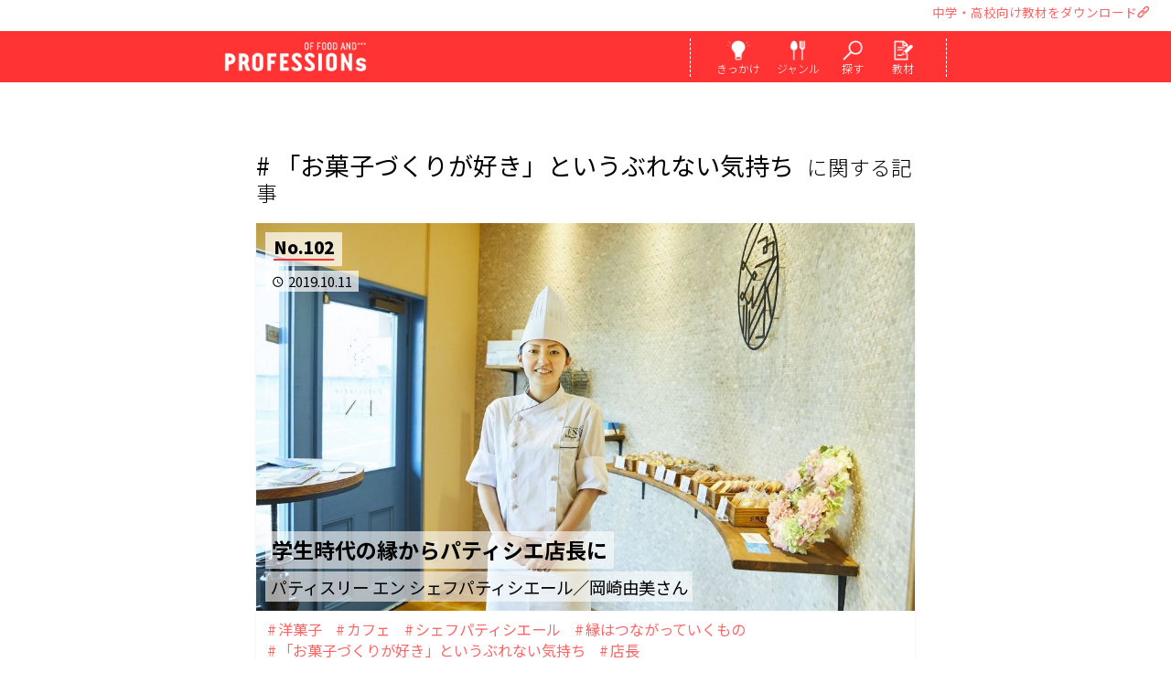

--- FILE ---
content_type: text/html; charset=UTF-8
request_url: https://professions-of.jp/tag/?id=189
body_size: 21344
content:

<!DOCTYPE html>
<html lang="ja">
<head>
		<script async src="https://www.googletagmanager.com/gtag/js?id=G-0P5G4F8MD9"></script>
	<script>
	  window.dataLayer = window.dataLayer || [];
	  function gtag(){dataLayer.push(arguments);}
	  gtag('js', new Date());
	  gtag('config', 'UA-98218232-1');
	  gtag('config', 'G-0P5G4F8MD9');
	</script>
		
		<script>(function(w,d,s,l,i){w[l]=w[l]||[];w[l].push({'gtm.start':
	new Date().getTime(),event:'gtm.js'});var f=d.getElementsByTagName(s)[0],
	j=d.createElement(s),dl=l!='dataLayer'?'&l='+l:'';j.async=true;j.src=
	'https://www.googletagmanager.com/gtm.js?id='+i+dl;f.parentNode.insertBefore(j,f);
	})(window,document,'script','dataLayer','GTM-T3V8RHP');</script>
	
	<script>(function(w,d,s,l,i){w[l]=w[l]||[];w[l].push({'gtm.start':
	new Date().getTime(),event:'gtm.js'});var f=d.getElementsByTagName(s)[0],
	j=d.createElement(s),dl=l!='dataLayer'?'&l='+l:'';j.async=true;j.src=
	'https://www.googletagmanager.com/gtm.js?id='+i+dl;f.parentNode.insertBefore(j,f);
	})(window,document,'script','dataLayer','GTM-MH5GNNX');</script>
		
	<meta charset="utf-8">
	<meta name="viewport" content="width=device-width, user-scalable=yes, initial-scale=1.0, minimum-scale=1.0, maximum-scale=3.0, viewport-fit=cover">
	<meta http-equiv="X-UA-Compatible" content="IE=edge">
	<meta name="description" content="「おいしい」で人を笑顔に。料理人やパティシエなど料理を作る仕事から、食を広める仕事まで、若手・ベテラン問わず十人十色な人生に迫ります。">
	<meta name="keywords" content="辻調理師,専門学校,辻調,食,食品,調理,料理,製菓,お菓子,シェフ,パティシエ,地産地消" />
	
	
	<title>「お菓子づくりが好き」というぶれない気持ちに関する記事｜料理を作るからはじまる100人の仕事｜PROFESSIONs OF FOOD AND＊＊＊(プロフェッションズ)</title>
	
		<meta property="og:title" content="「お菓子づくりが好き」というぶれない気持ちに関する記事｜料理を作るからはじまる100人の仕事｜PROFESSIONs OF FOOD AND＊＊＊(プロフェッションズ)" />
	<meta property="og:url" content="https://professions-of.jp/tag/?id=189">
	<meta property="og:image" content="https://professions-of.jp/uploads/contents/thum_img_P1_MH_9594_XOKxTy_20190912192927.jpg"/>
	<meta property="og:site_name" content="料理を作るからはじまる100人の仕事｜PROFESSIONs OF FOOD AND＊＊＊(プロフェッションズ)">
	<meta property="og:description" content="「おいしい」で人を笑顔に。料理人やパティシエなど料理を作る仕事から、食を広める仕事まで、若手・ベテラン問わず十人十色な人生に迫ります。">
	<meta property="fb:app_id" content="419833248395236">
	
	<meta name="twitter:card" content="summary_large_image">
	<meta name="twitter:site" content="@professions_of">
	<meta name="twitter:title" content="「お菓子づくりが好き」というぶれない気持ちに関する記事｜料理を作るからはじまる100人の仕事｜PROFESSIONs OF FOOD AND＊＊＊(プロフェッションズ)">
	<meta name="twitter:description" content="「おいしい」で人を笑顔に。料理人やパティシエなど料理を作る仕事から、食を広める仕事まで、若手・ベテラン問わず十人十色な人生に迫ります。">
	<meta name="twitter:image" content="https://professions-of.jp/uploads/contents/thum_img_P1_MH_9594_XOKxTy_20190912192927.jpg">
	
		<meta http-equiv="x-dns-prefetch-control" content="on">
	<link rel="dns-prefetch" href="https://professions-of.jp/" />
	
		<link rel="shortcut icon" type="image/png" href="/images/common/apple-touch-icon-precomposed.png">
	<link rel="apple-touch-icon" type="image/png" href="/images/common/apple-touch-icon-precomposed.png">
	
			<link rel="stylesheet" href="/css/materialize.min.css?2" />
	<link rel="preconnect" href="https://fonts.googleapis.com">
	<link rel="preconnect" href="https://fonts.gstatic.com" crossorigin>
	<link href="https://fonts.googleapis.com/css2?family=Noto+Sans+JP:wght@300;400;700;900&display=swap" rel="stylesheet" rel="preload" as="style">
	<link href="https://fonts.googleapis.com/css2?family=Noto+Sans+JP:wght@300;400;700;900&display=swap" rel="stylesheet" rel="stylesheet" media="print" onload="this.media='all'">
	<link rel="stylesheet" href="https://fonts.googleapis.com/icon?family=Material+Icons" id="gwf">
	
	<link rel="stylesheet" href="/css/original_font.css?1741319763" />
	<link rel="stylesheet" href="/tools/slick/slick.css" media="screen" />
	<link rel="stylesheet" href="/tools/slick/slick-theme.css" media="screen" />
	<link rel="stylesheet" href="/tools/slider/slider-pro.min.css" media="screen" />
	<link rel="stylesheet" href="/tools/photoswipe/photoswipe.min.css" media="screen">
	<link rel="stylesheet" href="/tools/photoswipe/default-skin/default-skin.min.css" media="screen">
	<link rel="stylesheet" href="/css/animate.min.css" media="screen" />
	<link rel="stylesheet" href="/css/style_190328.css?1742624250">
	
		<!-- SMP Tracking Tag Ver 3 -->
	<script type="text/javascript">
	<!--
	(function(n){
	var w = window, d = document;
	w['ShanonCAMObject'] = n, w[n] = w[n] || function(){(w[n].q=w[n].q||[]).push(arguments)};
	w[n].date = 1*new Date();
	var e = d.createElement('script'), t = d.getElementsByTagName('script')[0];
	e.async = 1, e.type='text/javascript', e.charset='utf-8', e.src = 'https://tracker.smartseminar.jp/static/js/cam3.js' + "?_=" + w[n].date;
	t.parentNode.insertBefore(e,t);
	})('_cam');

	_cam('create', 'IQOTjsCFJH-527');
	_cam('require', 'crossLinker');
	_cam('crossLinker:allLink', ['www.tsuji.ac.jp','www.tsujicho.com','professions-of.jp','tsujicho.smktg.jp']);
	_cam('send');
	//-->
	</script>
		
<style>
#section_header .menu .menu_icon:hover {
    background: #ff5a5a;
}
</style>
	
		<script src="https://code.jquery.com/jquery-1.12.4.min.js"></script>
	
	

</head>

<body>
<noscript><iframe src="https://www.googletagmanager.com/ns.html?id=GTM-T3V8RHP"
height="0" width="0" style="display:none;visibility:hidden"></iframe></noscript>

<noscript><iframe src="https://www.googletagmanager.com/ns.html?id=GTM-MH5GNNX"
height="0" width="0" style="display:none;visibility:hidden"></iframe></noscript>



<div id="header_over_area">
	<ul>
		<li class="ho_txt"><a id="material_link_header" href="/material/">中学・高校向け教材をダウンロード<i class="icon-link"></i></a></li>
		<li id="google_translate_element"></li>	</ul>
</div>
<script type="text/javascript">
	function googleTranslateElementInit() {
	  new google.translate.TranslateElement({pageLanguage: 'ja', includedLanguages: 'en,ja,ko,zh-CN,zh-TW,ms,vi,th,id', layout: google.translate.TranslateElement.InlineLayout.SIMPLE, autoDisplay: true, multilanguagePage: true, gaTrack: true, gaId: 'UA-98218232-1'}, 'google_translate_element');
	}
</script>
<script type="text/javascript" src="//translate.google.com/translate_a/element.js?cb=googleTranslateElementInit"></script>



<header id="section_header">
	<div class="menu_area">
		<div class="logo"><a href="/" title="料理を作るからはじまる100人の仕事｜PROFESSIONs OF FOOD AND＊＊＊(プロフェッションズ)">
			<span class="bimg"></span>
			<img src="/images/common/logo_w.png" />
		</a></div>
		
		<div class="menu icon_4">
			<div class="menu_icon"><a href="#menu_mind" title="きっかけから検索する">
				<span class="bimg"></span>
				<img src="/images/common/menu_mind.png" alt="きっかけから検索する"/>
				<div class="menu_txt">きっかけ</div>
			</a></div>
			<div class="menu_icon"><a href="#menu_genre" title="ジャンルから検索する">
				<span class="bimg"></span>
				<img src="/images/common/menu_genre.png" alt="ジャンルから検索する" />
				<div class="menu_txt">ジャンル</div>
			</a></div>
			<div class="menu_icon"><a href="#menu_search" title="好きなワードから検索する">
				<span class="bimg"></span>
				<img src="/images/common/menu_search.png" alt="好きなワードから検索する" />
				<div class="menu_txt">探す</div>
			</a></div>
			<div class="menu_icon"><a href="/material/" title="中学・高校向けキャリア教育にPROFESSIONs授業" class="outer_link">
				<span class="bimg"></span>
				<img src="/images/common/menu_material.png" alt="中学・高校向けキャリア教育にPROFESSIONs授業" />
				<div class="menu_txt">教材</div>
			</a></div>
		</div>
		
		<nav id="menu_mind" class="g-nav icon_4">
			<div class="title img">
				<span class="bimg"></span>
				<div class="sub_title">きっかけから検索する</div>
				<img src="/images/common/title_mind.png" />
			</div>
			
			<ul class="menu_list">
						<li class="item"><a href="/mind/1/">料理を作るのが好き</a></li>
						<li class="item"><a href="/mind/2/">料理を食べるのが好き</a></li>
						<li class="item"><a href="/mind/3/">人を喜ばせたい</a></li>
						<li class="item"><a href="/mind/4/">自分らしく働きたい</a></li>
						<li class="item"><a href="/mind/5/">地元を元気にしたい</a></li>
						<li class="item"><a href="/mind/6/">海外で働きたい</a></li>
						<li class="item"><a href="/mind/7/">お店を持ちたい</a></li>
						<li class="item"><a href="/mind/8/">手に職をつけたい</a></li>
						<li class="item"><a href="/mind/9/">カフェで働きたい</a></li>
						<li class="item"><a href="/mind/10/">ホテルで働きたい</a></li>
					</ul>
			
			<div id="search_mind" class="search_area">
			<form class="search_form" action="/search/" method="GET">
				<input type="hidden" name="offset" value="0">
					<input type="search" name="search" placeholder="料理が好き、手に職 など" class="frm_inp_txt search_input" value="">
				<button type="submit" class="search_submit btn waves-effect waves-light submit_btn material-icons">search</button>
			</form>
			</div>
		</nav>
		
		<nav id="menu_genre" class="g-nav icon_4">
			<div class="title img">
				<span class="bimg"></span>
				<div class="sub_title">ジャンルから検索する</div>
				<img src="/images/common/title_genre.png" />
			</div>

			<ul class="menu_list">
						<li class="item"><a href="/genre/1/">日本料理</a></li>
						<li class="item"><a href="/genre/2/">フランス料理</a></li>
						<li class="item"><a href="/genre/3/">イタリア料理</a></li>
						<li class="item"><a href="/genre/4/">中国料理</a></li>
						<li class="item"><a href="/genre/5/">パン</a></li>
						<li class="item"><a href="/genre/6/">和菓子</a></li>
						<li class="item"><a href="/genre/7/">洋菓子</a></li>
						<li class="item"><a href="/genre/8/">栄養</a></li>
						<li class="item"><a href="/genre/9/">食×〇〇</a></li>
					</ul>
			
			<div id="search_genre" class="search_area">
			<form class="search_form" action="/search/" method="GET">
				<input type="hidden" name="offset" value="0">
					<input type="search" name="search" placeholder="和食、イタリアン、洋菓子 など" class="frm_inp_txt search_input" value="">
				<button type="submit" class="search_submit btn waves-effect waves-light submit_btn material-icons">search</button>
			</form>
			</div>
		</nav>
		
		<nav id="menu_search" class="g-nav icon_4">
			<div class="title img">
				<span class="bimg"></span>
				<div class="sub_title">好きなワードから検索する</div>
				<img src="/images/common/title_search.png" />
			</div>
			
			<div id="search_keyword" class="search_area">
			<form class="search_form" action="/search/" method="GET">
				<input type="hidden" name="offset" value="0">
					<input type="search" name="search" placeholder="パティシエ、和食、フレンチ など" class="frm_inp_txt search_input" value="">
				<button type="submit" class="search_submit btn waves-effect waves-light submit_btn material-icons">search</button>
			</form>
			</div>
		</nav>
	</div>
</header>

<main>
<section id="main_contents">


	<section id="section_list" class="type_list">
		<h1 class="title"><span class='tag'># 「お菓子づくりが好き」というぶれない気持ち</span>に関する記事</h1>
		
		<div id="list_area">
		</div>
		
		<section id="btn_load_area" class="btn_area"><a href="" class="1">
			<div id="btn_load" class="square waves-effect waves-light">
				<div class="btn">もっと見る▼</div>
			</div>
		</a></section>
	</section>
	
	<section id="section_tag">
		<div class="title img">
			<span class="bimg"></span>
			<h2><img src="/images/common/title_tag.png" alt="TAG LIST｜タグ一覧" /></h2>
		</div>
			<a href="/tag/?id=12" class="waves-effect waves-light tag">アーティスト</a>
			<a href="/tag/?id=13" class="waves-effect waves-light tag">コーディネーター</a>
			<a href="/tag/?id=14" class="waves-effect waves-light tag">プロデューサー</a>
			<a href="/tag/?id=15" class="waves-effect waves-light tag">南極地域観測隊 調理隊員</a>
			<a href="/tag/?id=16" class="waves-effect waves-light tag">教員</a>
			<a href="/tag/?id=18" class="waves-effect waves-light tag">フランス料理</a>
			<a href="/tag/?id=19" class="waves-effect waves-light tag">イタリア料理</a>
			<a href="/tag/?id=20" class="waves-effect waves-light tag">日本料理</a>
			<a href="/tag/?id=21" class="waves-effect waves-light tag">オーベルジュ</a>
			<a href="/tag/?id=25" class="waves-effect waves-light tag">食を起点に、拡がる働き方</a>
			<a href="/tag/?id=26" class="waves-effect waves-light tag">ホテル</a>
			<a href="/tag/?id=29" class="waves-effect waves-light tag">洋菓子</a>
			<a href="/tag/?id=32" class="waves-effect waves-light tag">菓子</a>
			<a href="/tag/?id=33" class="waves-effect waves-light tag">和菓子</a>
			<a href="/tag/?id=39" class="waves-effect waves-light tag">ワイナリー</a>
			<a href="/tag/?id=44" class="waves-effect waves-light tag">メディア</a>
			<a href="/tag/?id=45" class="waves-effect waves-light tag">料理研究家</a>
			<a href="/tag/?id=47" class="waves-effect waves-light tag">パン</a>
			<a href="/tag/?id=50" class="waves-effect waves-light tag">製粉工場</a>
			<a href="/tag/?id=52" class="waves-effect waves-light tag">山菜</a>
			<a href="/tag/?id=53" class="waves-effect waves-light tag">社会福祉法人</a>
			<a href="/tag/?id=58" class="waves-effect waves-light tag">窯元</a>
			<a href="/tag/?id=59" class="waves-effect waves-light tag">著者</a>
			<a href="/tag/?id=61" class="waves-effect waves-light tag">カフェ</a>
			<a href="/tag/?id=63" class="waves-effect waves-light tag">中国料理</a>
			<a href="/tag/?id=65" class="waves-effect waves-light tag">ケータリング</a>
			<a href="/tag/?id=66" class="waves-effect waves-light tag">料理教室</a>
			<a href="/tag/?id=68" class="waves-effect waves-light tag">ビストロ</a>
			<a href="/tag/?id=74" class="waves-effect waves-light tag">フュージョン料理</a>
			<a href="/tag/?id=79" class="waves-effect waves-light tag">シャトーレストラン</a>
			<a href="/tag/?id=80" class="waves-effect waves-light tag">旅館</a>
			<a href="/tag/?id=105" class="waves-effect waves-light tag">フォトグラファー</a>
			<a href="/tag/?id=106" class="waves-effect waves-light tag">ライター</a>
			<a href="/tag/?id=109" class="waves-effect waves-light tag">食の総合出版社</a>
			<a href="/tag/?id=110" class="waves-effect waves-light tag">編集者</a>
			<a href="/tag/?id=114" class="waves-effect waves-light tag">家政婦</a>
			<a href="/tag/?id=135" class="waves-effect waves-light tag">鉄板料理</a>
			<a href="/tag/?id=140" class="waves-effect waves-light tag">ショコラティエ</a>
			<a href="/tag/?id=148" class="waves-effect waves-light tag">ハンバーガーショップ</a>
			<a href="/tag/?id=153" class="waves-effect waves-light tag">水産仲卸業</a>
			<a href="/tag/?id=181" class="waves-effect waves-light tag">ピッツェリア</a>
			<a href="/tag/?id=257" class="waves-effect waves-light tag">炭火焼きビストロ</a>
			<a href="/tag/?id=258" class="waves-effect waves-light tag">精肉店</a>
			<a href="/tag/?id=295" class="waves-effect waves-light tag">温泉旅館</a>
			<a href="/tag/?id=336" class="waves-effect waves-light tag">たこ焼きチェーン店</a>
			<a href="/tag/?id=347" class="waves-effect waves-light tag">出張料理人</a>
			<a href="/tag/?id=358" class="waves-effect waves-light tag">専門調理師</a>
			<a href="/tag/?id=400" class="waves-effect waves-light tag">フレンチ惣菜店</a>
			<a href="/tag/?id=422" class="waves-effect waves-light tag">フードドラック</a>
			<a href="/tag/?id=435" class="waves-effect waves-light tag">ショコラトリー</a>
			<a href="/tag/?id=533" class="waves-effect waves-light tag">多国籍料理</a>
			<a href="/tag/?id=607" class="waves-effect waves-light tag">ブライダル</a>
			<a href="/tag/?id=703" class="waves-effect waves-light tag">料理ディレクター</a>
			<a href="/tag/?id=725" class="waves-effect waves-light tag">焼鳥</a>
			<a href="/tag/?id=747" class="waves-effect waves-light tag">ライブレストラン</a>
			<a href="/tag/?id=772" class="waves-effect waves-light tag">アラブ菓子・料理研究家</a>
			<a href="/tag/?id=832" class="waves-effect waves-light tag">サステナブルレストラン</a>
			<a href="/tag/?id=833" class="waves-effect waves-light tag">イノベーティブ</a>
			<a href="/tag/?id=881" class="waves-effect waves-light tag">ワインバー</a>
			<a href="/tag/?id=932" class="waves-effect waves-light tag">ガレット専門店</a>
			<a href="/tag/?id=945" class="waves-effect waves-light tag">手打ち蕎麦</a>
			<a href="/tag/?id=980" class="waves-effect waves-light tag">調理食品専業メーカー</a>
			<a href="/tag/?id=4" class="waves-effect waves-light tag">料理人と地方創生</a>
			<a href="/tag/?id=5" class="waves-effect waves-light tag">オーナーシェフ</a>
			<a href="/tag/?id=9" class="waves-effect waves-light tag">オーナーシェフパティシエ</a>
			<a href="/tag/?id=10" class="waves-effect waves-light tag">活躍する若手</a>
			<a href="/tag/?id=11" class="waves-effect waves-light tag">企業で活躍</a>
			<a href="/tag/?id=17" class="waves-effect waves-light tag">シェフ</a>
			<a href="/tag/?id=22" class="waves-effect waves-light tag">料理長</a>
			<a href="/tag/?id=23" class="waves-effect waves-light tag">料理人</a>
			<a href="/tag/?id=24" class="waves-effect waves-light tag">スーシェフ</a>
			<a href="/tag/?id=27" class="waves-effect waves-light tag">パティシエ</a>
			<a href="/tag/?id=28" class="waves-effect waves-light tag">シェフパティシエ</a>
			<a href="/tag/?id=31" class="waves-effect waves-light tag">海外で活躍</a>
			<a href="/tag/?id=35" class="waves-effect waves-light tag">総料理長</a>
			<a href="/tag/?id=37" class="waves-effect waves-light tag">ソムリエ</a>
			<a href="/tag/?id=38" class="waves-effect waves-light tag">オーナーシェフショコラティエ</a>
			<a href="/tag/?id=40" class="waves-effect waves-light tag">オーナー</a>
			<a href="/tag/?id=46" class="waves-effect waves-light tag">ブーランジェ</a>
			<a href="/tag/?id=48" class="waves-effect waves-light tag">メートル・ドテル</a>
			<a href="/tag/?id=49" class="waves-effect waves-light tag">コンサルタント</a>
			<a href="/tag/?id=51" class="waves-effect waves-light tag">シャルキュティエ</a>
			<a href="/tag/?id=54" class="waves-effect waves-light tag">給食</a>
			<a href="/tag/?id=55" class="waves-effect waves-light tag">保育園</a>
			<a href="/tag/?id=60" class="waves-effect waves-light tag">レシピ本</a>
			<a href="/tag/?id=62" class="waves-effect waves-light tag">コーヒー</a>
			<a href="/tag/?id=64" class="waves-effect waves-light tag">点心</a>
			<a href="/tag/?id=67" class="waves-effect waves-light tag">薬膳</a>
			<a href="/tag/?id=69" class="waves-effect waves-light tag">統括製菓長</a>
			<a href="/tag/?id=70" class="waves-effect waves-light tag">パティシエ―ル</a>
			<a href="/tag/?id=71" class="waves-effect waves-light tag">工場長</a>
			<a href="/tag/?id=72" class="waves-effect waves-light tag">パティスリー</a>
			<a href="/tag/?id=73" class="waves-effect waves-light tag">地元</a>
			<a href="/tag/?id=75" class="waves-effect waves-light tag">ドライフルーツアドバイザー</a>
			<a href="/tag/?id=76" class="waves-effect waves-light tag">スーパーフードアドバイザー</a>
			<a href="/tag/?id=77" class="waves-effect waves-light tag">ベビーフードコンサルタント</a>
			<a href="/tag/?id=78" class="waves-effect waves-light tag">ガストロノミー</a>
			<a href="/tag/?id=82" class="waves-effect waves-light tag">悪魔のおにぎり</a>
			<a href="/tag/?id=83" class="waves-effect waves-light tag">夢を叶えた</a>
			<a href="/tag/?id=84" class="waves-effect waves-light tag">新商品も開発中</a>
			<a href="/tag/?id=85" class="waves-effect waves-light tag">負けず嫌い</a>
			<a href="/tag/?id=86" class="waves-effect waves-light tag">フランス留学</a>
			<a href="/tag/?id=87" class="waves-effect waves-light tag">まわりに流されたくなかった高校時代</a>
			<a href="/tag/?id=88" class="waves-effect waves-light tag">目標に向かって「再進学」</a>
			<a href="/tag/?id=89" class="waves-effect waves-light tag">サービスマン</a>
			<a href="/tag/?id=90" class="waves-effect waves-light tag">日本初の世界一</a>
			<a href="/tag/?id=91" class="waves-effect waves-light tag">挑戦中</a>
			<a href="/tag/?id=92" class="waves-effect waves-light tag">ひらめきから新しい挑戦へ</a>
			<a href="/tag/?id=93" class="waves-effect waves-light tag">苦労もありました</a>
			<a href="/tag/?id=94" class="waves-effect waves-light tag">お菓子の特別感が好き</a>
			<a href="/tag/?id=95" class="waves-effect waves-light tag">コンクールも頑張った学生生活</a>
			<a href="/tag/?id=96" class="waves-effect waves-light tag">ミシュラン星付き</a>
			<a href="/tag/?id=97" class="waves-effect waves-light tag">一時は諦めかけた・・でも頑張れた</a>
			<a href="/tag/?id=98" class="waves-effect waves-light tag">福岡は最高の場所だと思う</a>
			<a href="/tag/?id=99" class="waves-effect waves-light tag">人生を捧げる仕事</a>
			<a href="/tag/?id=100" class="waves-effect waves-light tag">震災を機に、昼夜一日一組だけの レストランに変更</a>
			<a href="/tag/?id=101" class="waves-effect waves-light tag">料理人と生産者、お客様、 三位一体の姿勢</a>
			<a href="/tag/?id=102" class="waves-effect waves-light tag">一生の学びの 姿勢を教えられた学生生活</a>
			<a href="/tag/?id=103" class="waves-effect waves-light tag">徹底的に学んだフランスの 伝統菓子がすべての土台</a>
			<a href="/tag/?id=104" class="waves-effect waves-light tag">職人の手さばきに感動し 和菓子の世界へ</a>
			<a href="/tag/?id=107" class="waves-effect waves-light tag">「グルマン世界料理本大賞」ローカル部門グランプリ</a>
			<a href="/tag/?id=108" class="waves-effect waves-light tag">小さくてもいいから、自分のお店をもちたい</a>
			<a href="/tag/?id=111" class="waves-effect waves-light tag">料理以外でも発信できる</a>
			<a href="/tag/?id=112" class="waves-effect waves-light tag">食の世界は懐が深くて面白い</a>
			<a href="/tag/?id=113" class="waves-effect waves-light tag">食に関わる空間を演出することが面白い</a>
			<a href="/tag/?id=115" class="waves-effect waves-light tag">料理だけでなく、その周りにある文化や歴史まで伝えたい</a>
			<a href="/tag/?id=119" class="waves-effect waves-light tag">家庭でゆっくり食事を楽しむ時間の大切さを伝えたい</a>
			<a href="/tag/?id=120" class="waves-effect waves-light tag">手打ち蕎麦</a>
			<a href="/tag/?id=121" class="waves-effect waves-light tag">料理に誠実に向き合うスピリットを学んだ</a>
			<a href="/tag/?id=122" class="waves-effect waves-light tag">手打ちうどん</a>
			<a href="/tag/?id=123" class="waves-effect waves-light tag">居酒屋</a>
			<a href="/tag/?id=124" class="waves-effect waves-light tag">同窓生と共に夢を叶える</a>
			<a href="/tag/?id=125" class="waves-effect waves-light tag">頑張る学生にはとことん力を貸してくれる</a>
			<a href="/tag/?id=126" class="waves-effect waves-light tag">起業</a>
			<a href="/tag/?id=127" class="waves-effect waves-light tag">キャラクター菓子開発</a>
			<a href="/tag/?id=128" class="waves-effect waves-light tag">夢をかなえるためには、体験することも大切</a>
			<a href="/tag/?id=129" class="waves-effect waves-light tag">OEM</a>
			<a href="/tag/?id=130" class="waves-effect waves-light tag">ODM</a>
			<a href="/tag/?id=133" class="waves-effect waves-light tag">器</a>
			<a href="/tag/?id=134" class="waves-effect waves-light tag">沖縄の焼き物「やちむん」</a>
			<a href="/tag/?id=136" class="waves-effect waves-light tag">オーストラリア移住の夢</a>
			<a href="/tag/?id=137" class="waves-effect waves-light tag">新卒以外の入学　キャリアクラス</a>
			<a href="/tag/?id=138" class="waves-effect waves-light tag">目の前のお客様の喜びを直接感じる</a>
			<a href="/tag/?id=139" class="waves-effect waves-light tag">既卒</a>
			<a href="/tag/?id=141" class="waves-effect waves-light tag">高専連携</a>
			<a href="/tag/?id=142" class="waves-effect waves-light tag">一目惚れした洋菓子店</a>
			<a href="/tag/?id=143" class="waves-effect waves-light tag">街のお菓子屋さんに惹かれる</a>
			<a href="/tag/?id=144" class="waves-effect waves-light tag">大学からの学びなおし</a>
			<a href="/tag/?id=145" class="waves-effect waves-light tag">公邸料理人</a>
			<a href="/tag/?id=146" class="waves-effect waves-light tag">諦めなければ、道は開ける</a>
			<a href="/tag/?id=147" class="waves-effect waves-light tag">夫婦で料理店経営</a>
			<a href="/tag/?id=149" class="waves-effect waves-light tag">自分のやりたいことだけやる</a>
			<a href="/tag/?id=150" class="waves-effect waves-light tag">全部手づくり</a>
			<a href="/tag/?id=151" class="waves-effect waves-light tag">まずは一回やってみたほうがいい</a>
			<a href="/tag/?id=152" class="waves-effect waves-light tag">就職後再チャレンジ</a>
			<a href="/tag/?id=154" class="waves-effect waves-light tag">海外でのビジネス展開</a>
			<a href="/tag/?id=155" class="waves-effect waves-light tag">目利き</a>
			<a href="/tag/?id=156" class="waves-effect waves-light tag">料理人と食材ビジネス</a>
			<a href="/tag/?id=157" class="waves-effect waves-light tag">料理人に最も必要なのは愛情</a>
			<a href="/tag/?id=158" class="waves-effect waves-light tag">世界中から訪れるオーベルジュ</a>
			<a href="/tag/?id=159" class="waves-effect waves-light tag">自然の恵みに惚れ込む</a>
			<a href="/tag/?id=160" class="waves-effect waves-light tag">圧倒的な食材の力</a>
			<a href="/tag/?id=161" class="waves-effect waves-light tag">真狩村</a>
			<a href="/tag/?id=162" class="waves-effect waves-light tag">コミ・ド・ラン</a>
			<a href="/tag/?id=163" class="waves-effect waves-light tag">ボキューズ・ドール国際料理コンクール</a>
			<a href="/tag/?id=164" class="waves-effect waves-light tag">アジア・パシフィック大会優勝</a>
			<a href="/tag/?id=165" class="waves-effect waves-light tag">フランス料理の真髄</a>
			<a href="/tag/?id=167" class="waves-effect waves-light tag">地域おこし協力隊</a>
			<a href="/tag/?id=169" class="waves-effect waves-light tag">高校生レストラン</a>
			<a href="/tag/?id=170" class="waves-effect waves-light tag">料理は“誠実さ”</a>
			<a href="/tag/?id=171" class="waves-effect waves-light tag">食材に愛情を注ぎ隅々まで使い切る</a>
			<a href="/tag/?id=173" class="waves-effect waves-light tag">子育てと両立</a>
			<a href="/tag/?id=174" class="waves-effect waves-light tag">洋食の離乳食を考案</a>
			<a href="/tag/?id=175" class="waves-effect waves-light tag">幼稚園で味覚体験の食育イベント</a>
			<a href="/tag/?id=177" class="waves-effect waves-light tag">甲子園球児</a>
			<a href="/tag/?id=182" class="waves-effect waves-light tag">“縁”を大切にする</a>
			<a href="/tag/?id=183" class="waves-effect waves-light tag">“人”に恵まれてきた</a>
			<a href="/tag/?id=184" class="waves-effect waves-light tag">“人”の成長が何より嬉しい</a>
			<a href="/tag/?id=185" class="waves-effect waves-light tag">イタリア・スローフード協会公認「イタル・クック」</a>
			<a href="/tag/?id=186" class="waves-effect waves-light tag">ナポリピッツァ</a>
			<a href="/tag/?id=187" class="waves-effect waves-light tag">シェフパティシエール</a>
			<a href="/tag/?id=188" class="waves-effect waves-light tag">縁はつながっていくもの</a>
			<a href="/tag/?id=189" class="waves-effect waves-light tag">「お菓子づくりが好き」というぶれない気持ち</a>
			<a href="/tag/?id=190" class="waves-effect waves-light tag">店長</a>
			<a href="/tag/?id=191" class="waves-effect waves-light tag">留学生</a>
			<a href="/tag/?id=197" class="waves-effect waves-light tag">調理国際科</a>
			<a href="/tag/?id=198" class="waves-effect waves-light tag">高校教諭</a>
			<a href="/tag/?id=199" class="waves-effect waves-light tag">高校非常勤講師</a>
			<a href="/tag/?id=200" class="waves-effect waves-light tag">教える仕事をしていると、初心を思い出せる</a>
			<a href="/tag/?id=201" class="waves-effect waves-light tag">食の根本を踏まえたうえで対応できる、本来の職人を育てたい</a>
			<a href="/tag/?id=202" class="waves-effect waves-light tag">中国料理でも出汁が大事</a>
			<a href="/tag/?id=203" class="waves-effect waves-light tag">広東料理</a>
			<a href="/tag/?id=204" class="waves-effect waves-light tag">添加物を極限まで控えている</a>
			<a href="/tag/?id=205" class="waves-effect waves-light tag">人との出会いは偶然ではなく必然。</a>
			<a href="/tag/?id=206" class="waves-effect waves-light tag">オーナーシェフブーランジェ</a>
			<a href="/tag/?id=207" class="waves-effect waves-light tag">地域とのつながりも大切に</a>
			<a href="/tag/?id=208" class="waves-effect waves-light tag">フランスの伝統製法を守りながらも日本人好みに合わせたハード系のパン</a>
			<a href="/tag/?id=210" class="waves-effect waves-light tag">好きを仕事にすれば一生続けられる</a>
			<a href="/tag/?id=211" class="waves-effect waves-light tag">パンづくりに触れられる機会を提供したい</a>
			<a href="/tag/?id=212" class="waves-effect waves-light tag">自力で進学</a>
			<a href="/tag/?id=213" class="waves-effect waves-light tag">パンは生き物</a>
			<a href="/tag/?id=215" class="waves-effect waves-light tag">キャリアデザイン</a>
			<a href="/tag/?id=216" class="waves-effect waves-light tag">食業人が100人いれば100通りのストーリー</a>
			<a href="/tag/?id=217" class="waves-effect waves-light tag">将来の夢へ向かう視野や選択肢を広げる</a>
			<a href="/tag/?id=218" class="waves-effect waves-light tag">料理ジャンルだけではなく、その人の人柄や生き様などで選ぶ</a>
			<a href="/tag/?id=219" class="waves-effect waves-light tag">なんのために働くか</a>
			<a href="/tag/?id=220" class="waves-effect waves-light tag">壁を乗り越えていく過程に感銘を受ける</a>
			<a href="/tag/?id=221" class="waves-effect waves-light tag">“見えるキャリア”と“見えないキャリア”</a>
			<a href="/tag/?id=222" class="waves-effect waves-light tag">人生に関わる仕事なので、責任重大</a>
			<a href="/tag/?id=223" class="waves-effect waves-light tag">ジビエ</a>
			<a href="/tag/?id=224" class="waves-effect waves-light tag">地域の農家と共に成長</a>
			<a href="/tag/?id=225" class="waves-effect waves-light tag">地元の食材を愛する</a>
			<a href="/tag/?id=226" class="waves-effect waves-light tag">接した人によって大事な人生が変わる</a>
			<a href="/tag/?id=227" class="waves-effect waves-light tag">就職して失敗するのは、職場の責任も大きい</a>
			<a href="/tag/?id=228" class="waves-effect waves-light tag">人を育てることも大きなやりがいになっています</a>
			<a href="/tag/?id=229" class="waves-effect waves-light tag">鳥獣被害</a>
			<a href="/tag/?id=230" class="waves-effect waves-light tag">蓼科</a>
			<a href="/tag/?id=231" class="waves-effect waves-light tag">国産ジビエ料理セミナー</a>
			<a href="/tag/?id=232" class="waves-effect waves-light tag">ジビエ料理コンテスト</a>
			<a href="/tag/?id=233" class="waves-effect waves-light tag">厚生労働省のガイドラインを変えさせた</a>
			<a href="/tag/?id=234" class="waves-effect waves-light tag">大手コンビニチェーンの商品開発</a>
			<a href="/tag/?id=235" class="waves-effect waves-light tag">日本中に商品が並ぶ</a>
			<a href="/tag/?id=236" class="waves-effect waves-light tag">好奇心、想像力、発想力</a>
			<a href="/tag/?id=237" class="waves-effect waves-light tag">バスチー</a>
			<a href="/tag/?id=238" class="waves-effect waves-light tag">何より製菓の基礎が大切</a>
			<a href="/tag/?id=239" class="waves-effect waves-light tag">江戸後期創業</a>
			<a href="/tag/?id=240" class="waves-effect waves-light tag">家業を継ぐ</a>
			<a href="/tag/?id=241" class="waves-effect waves-light tag">若いスタッフが続く店へと改革</a>
			<a href="/tag/?id=242" class="waves-effect waves-light tag">経営立て直し</a>
			<a href="/tag/?id=243" class="waves-effect waves-light tag">山形のフルーツ</a>
			<a href="/tag/?id=244" class="waves-effect waves-light tag">ジャム作家</a>
			<a href="/tag/?id=245" class="waves-effect waves-light tag">創作ジャム専門店</a>
			<a href="/tag/?id=246" class="waves-effect waves-light tag">コンフィチュール</a>
			<a href="/tag/?id=247" class="waves-effect waves-light tag">挫折を経験</a>
			<a href="/tag/?id=248" class="waves-effect waves-light tag">ジャムづくり教室</a>
			<a href="/tag/?id=249" class="waves-effect waves-light tag">目の前にある好きなことに全力投球を</a>
			<a href="/tag/?id=250" class="waves-effect waves-light tag">アラン・サンドランス シェフ</a>
			<a href="/tag/?id=251" class="waves-effect waves-light tag">まかないで認めてもらう</a>
			<a href="/tag/?id=252" class="waves-effect waves-light tag">学生時代に和洋中を学べたことが今も役立つ</a>
			<a href="/tag/?id=254" class="waves-effect waves-light tag">フランス料理のバイブル『ル・ギード・キュリネール』の新訳</a>
			<a href="/tag/?id=255" class="waves-effect waves-light tag">食の世界には知的な面白さがある</a>
			<a href="/tag/?id=256" class="waves-effect waves-light tag">若い人たちには、現地に行ってみてほしい</a>
			<a href="/tag/?id=259" class="waves-effect waves-light tag">熟成肉</a>
			<a href="/tag/?id=260" class="waves-effect waves-light tag">どんな肉でも旨くする</a>
			<a href="/tag/?id=261" class="waves-effect waves-light tag">ジビーフ</a>
			<a href="/tag/?id=262" class="waves-effect waves-light tag">愛農ポーク</a>
			<a href="/tag/?id=263" class="waves-effect waves-light tag">肉は生産者からの預かりもの</a>
			<a href="/tag/?id=264" class="waves-effect waves-light tag">肉を手間暇かけて“手当て”する</a>
			<a href="/tag/?id=270" class="waves-effect waves-light tag">すべての三つ星店を食べ歩いたフランス留学。</a>
			<a href="/tag/?id=271" class="waves-effect waves-light tag">頑丈な土台を築いておけば、より高いところまで登っていける。</a>
			<a href="/tag/?id=272" class="waves-effect waves-light tag">食材の宝庫九州</a>
			<a href="/tag/?id=273" class="waves-effect waves-light tag">創作意欲は、油絵や自ら器のデザインも手掛けるほどに</a>
			<a href="/tag/?id=274" class="waves-effect waves-light tag">大学進学を勧められたものの、まったく揺らがなかった</a>
			<a href="/tag/?id=275" class="waves-effect waves-light tag">好きなこととビジネスが同じ方向にある</a>
			<a href="/tag/?id=276" class="waves-effect waves-light tag">好きな仕事をしたほうが、伸びやすくやりがいがあり、何より楽しい。</a>
			<a href="/tag/?id=278" class="waves-effect waves-light tag">きっかけは少しの好奇心</a>
			<a href="/tag/?id=288" class="waves-effect waves-light tag">突然現れた選択肢</a>
			<a href="/tag/?id=289" class="waves-effect waves-light tag">製菓に対して動機が高かったわけではない</a>
			<a href="/tag/?id=290" class="waves-effect waves-light tag">けんか別れも乗り越えた親方の包容力</a>
			<a href="/tag/?id=291" class="waves-effect waves-light tag">愛する地元に“想いをつなぐ”洋菓子を伝えたい</a>
			<a href="/tag/?id=292" class="waves-effect waves-light tag">地元だと優しく包んでくれる</a>
			<a href="/tag/?id=293" class="waves-effect waves-light tag">豪雨被害も乗り越える</a>
			<a href="/tag/?id=294" class="waves-effect waves-light tag">フランス校同級生たちの友情</a>
			<a href="/tag/?id=296" class="waves-effect waves-light tag">料理は五感で楽しめるアート</a>
			<a href="/tag/?id=297" class="waves-effect waves-light tag">創作和食</a>
			<a href="/tag/?id=298" class="waves-effect waves-light tag">フランス料理店でも修行</a>
			<a href="/tag/?id=299" class="waves-effect waves-light tag">地方が好き</a>
			<a href="/tag/?id=300" class="waves-effect waves-light tag">ミシュラン二つ星</a>
			<a href="/tag/?id=301" class="waves-effect waves-light tag">「まるでオペラを聴いているようだ」と評された</a>
			<a href="/tag/?id=302" class="waves-effect waves-light tag">日本料理の真髄を突き詰めたい</a>
			<a href="/tag/?id=303" class="waves-effect waves-light tag">日本料理を志す後進が増えるとうれしい</a>
			<a href="/tag/?id=305" class="waves-effect waves-light tag">オリジナルワイン</a>
			<a href="/tag/?id=306" class="waves-effect waves-light tag">ジビエを使ったテリーヌやソーセージなどを製造</a>
			<a href="/tag/?id=307" class="waves-effect waves-light tag">ハンター</a>
			<a href="/tag/?id=308" class="waves-effect waves-light tag">フランスから日本を見てみる</a>
			<a href="/tag/?id=309" class="waves-effect waves-light tag">大変革する飲食業界に向き合う</a>
			<a href="/tag/?id=310" class="waves-effect waves-light tag">食品製造の事業を一貫して手掛ける夢を前倒しに</a>
			<a href="/tag/?id=311" class="waves-effect waves-light tag">人生は人に言われて生きるものじゃない</a>
			<a href="/tag/?id=315" class="waves-effect waves-light tag">ジビエ</a>
			<a href="/tag/?id=317" class="waves-effect waves-light tag">モチベーションの高い友人たちに囲まれる</a>
			<a href="/tag/?id=318" class="waves-effect waves-light tag">レンガ屋</a>
			<a href="/tag/?id=319" class="waves-effect waves-light tag">成川亭</a>
			<a href="/tag/?id=320" class="waves-effect waves-light tag">レカン</a>
			<a href="/tag/?id=321" class="waves-effect waves-light tag">オー・ミラドー</a>
			<a href="/tag/?id=322" class="waves-effect waves-light tag">ポール・ボキューズ</a>
			<a href="/tag/?id=323" class="waves-effect waves-light tag">最高の見習いになってやろう</a>
			<a href="/tag/?id=324" class="waves-effect waves-light tag">生産者との付き合いも多い</a>
			<a href="/tag/?id=325" class="waves-effect waves-light tag">本気でやれば“食”の世界なら大逆転できる</a>
			<a href="/tag/?id=326" class="waves-effect waves-light tag">心を豊かにできる“食”の世界</a>
			<a href="/tag/?id=328" class="waves-effect waves-light tag">とりあえずやってみないと始まらない</a>
			<a href="/tag/?id=329" class="waves-effect waves-light tag">食べる楽しみは今後も絶対になくならない</a>
			<a href="/tag/?id=331" class="waves-effect waves-light tag">フランス料理と学び合う日本料理</a>
			<a href="/tag/?id=332" class="waves-effect waves-light tag">辻調理技術研究所</a>
			<a href="/tag/?id=337" class="waves-effect waves-light tag">大学へ行くものだと思い込んでいた</a>
			<a href="/tag/?id=338" class="waves-effect waves-light tag">「ええ店ってなんや？」</a>
			<a href="/tag/?id=339" class="waves-effect waves-light tag">挫折からの復活</a>
			<a href="/tag/?id=340" class="waves-effect waves-light tag">ビジネス書を読みあさる</a>
			<a href="/tag/?id=341" class="waves-effect waves-light tag">情報誌の営業マンも経験</a>
			<a href="/tag/?id=342" class="waves-effect waves-light tag">家業を継ぐ</a>
			<a href="/tag/?id=343" class="waves-effect waves-light tag">胸に残る恩師の言葉</a>
			<a href="/tag/?id=344" class="waves-effect waves-light tag">僕はハッピーだった</a>
			<a href="/tag/?id=345" class="waves-effect waves-light tag">「味」プラスアルファの成功要因</a>
			<a href="/tag/?id=348" class="waves-effect waves-light tag">自宅にレストランが来てくれたよう</a>
			<a href="/tag/?id=349" class="waves-effect waves-light tag">食事は思い出につながる</a>
			<a href="/tag/?id=350" class="waves-effect waves-light tag">学費を言い訳に諦めようとしていた</a>
			<a href="/tag/?id=351" class="waves-effect waves-light tag">伝統ある三つ星店で仕事を任される</a>
			<a href="/tag/?id=352" class="waves-effect waves-light tag">一度料理から離れてみた</a>
			<a href="/tag/?id=353" class="waves-effect waves-light tag">やっぱり料理の仕事が好き</a>
			<a href="/tag/?id=354" class="waves-effect waves-light tag">おいしければスタイルにこだわらなくてもいい</a>
			<a href="/tag/?id=355" class="waves-effect waves-light tag">自分の道はきっと見つかる</a>
			<a href="/tag/?id=356" class="waves-effect waves-light tag">まずは一歩踏みだして</a>
			<a href="/tag/?id=359" class="waves-effect waves-light tag">高校生レストラン</a>
			<a href="/tag/?id=360" class="waves-effect waves-light tag">ドラマのモデル</a>
			<a href="/tag/?id=361" class="waves-effect waves-light tag">大学卒業後に調理師専門学校へ進学</a>
			<a href="/tag/?id=362" class="waves-effect waves-light tag">料理コンクールは常勝</a>
			<a href="/tag/?id=363" class="waves-effect waves-light tag">まごの店</a>
			<a href="/tag/?id=364" class="waves-effect waves-light tag">左利きをカバー</a>
			<a href="/tag/?id=365" class="waves-effect waves-light tag">最高の料理をシャワーのごとく</a>
			<a href="/tag/?id=366" class="waves-effect waves-light tag">コロナ禍でも心配いらない</a>
			<a href="/tag/?id=370" class="waves-effect waves-light tag">教えることで成長できる</a>
			<a href="/tag/?id=371" class="waves-effect waves-light tag">憧れの先生の背中を追いかける</a>
			<a href="/tag/?id=372" class="waves-effect waves-light tag">泣ける卒業式</a>
			<a href="/tag/?id=373" class="waves-effect waves-light tag">形のない教科書はできている</a>
			<a href="/tag/?id=375" class="waves-effect waves-light tag">テレビで観た憧れ</a>
			<a href="/tag/?id=376" class="waves-effect waves-light tag">伊勢志摩の食材</a>
			<a href="/tag/?id=377" class="waves-effect waves-light tag">海の幸フランス料理</a>
			<a href="/tag/?id=378" class="waves-effect waves-light tag">高橋忠之シェフ</a>
			<a href="/tag/?id=379" class="waves-effect waves-light tag">宮崎英男シェフ</a>
			<a href="/tag/?id=380" class="waves-effect waves-light tag">ラ・メール</a>
			<a href="/tag/?id=381" class="waves-effect waves-light tag">G7伊勢志摩サミット</a>
			<a href="/tag/?id=382" class="waves-effect waves-light tag">料理マスターズでブロンズ賞を受賞</a>
			<a href="/tag/?id=383" class="waves-effect waves-light tag">女性で初めて</a>
			<a href="/tag/?id=384" class="waves-effect waves-light tag">一生やり抜ける仕事</a>
			<a href="/tag/?id=385" class="waves-effect waves-light tag">働いてみたいと思えるようなチーム</a>
			<a href="/tag/?id=386" class="waves-effect waves-light tag">生産者との絆</a>
			<a href="/tag/?id=388" class="waves-effect waves-light tag">辻調グループ教員</a>
			<a href="/tag/?id=389" class="waves-effect waves-light tag">食を仕事にするなら絶対に大丈夫</a>
			<a href="/tag/?id=390" class="waves-effect waves-light tag">親は大学進学を求める</a>
			<a href="/tag/?id=391" class="waves-effect waves-light tag">授業の内容は深く濃く</a>
			<a href="/tag/?id=392" class="waves-effect waves-light tag">先生が個性の塊</a>
			<a href="/tag/?id=393" class="waves-effect waves-light tag">料理に関することは忘れない</a>
			<a href="/tag/?id=394" class="waves-effect waves-light tag">テレビ番組収録の助手を任される</a>
			<a href="/tag/?id=395" class="waves-effect waves-light tag">33歳で独立</a>
			<a href="/tag/?id=396" class="waves-effect waves-light tag">秋田名物も紹介したい</a>
			<a href="/tag/?id=397" class="waves-effect waves-light tag">2店舗目の準備に着手</a>
			<a href="/tag/?id=398" class="waves-effect waves-light tag">業態も数字も進化させたい</a>
			<a href="/tag/?id=401" class="waves-effect waves-light tag">オリジナルのものをつくりたい</a>
			<a href="/tag/?id=402" class="waves-effect waves-light tag">芸術的で美しいものが好き</a>
			<a href="/tag/?id=403" class="waves-effect waves-light tag">その土地のものを使う料理</a>
			<a href="/tag/?id=404" class="waves-effect waves-light tag">感動的に美味しいタルトタタン</a>
			<a href="/tag/?id=405" class="waves-effect waves-light tag">自然食材だけでつくる</a>
			<a href="/tag/?id=406" class="waves-effect waves-light tag">自宅でレストランの味が</a>
			<a href="/tag/?id=407" class="waves-effect waves-light tag">コロナ禍は原点回帰の機会</a>
			<a href="/tag/?id=408" class="waves-effect waves-light tag">お客様に驚きや感動を</a>
			<a href="/tag/?id=409" class="waves-effect waves-light tag">食の可能性は無限大</a>
			<a href="/tag/?id=411" class="waves-effect waves-light tag">夫婦でお店を経営</a>
			<a href="/tag/?id=412" class="waves-effect waves-light tag">どっちの料理ショー</a>
			<a href="/tag/?id=413" class="waves-effect waves-light tag">サッカーに打ち込む</a>
			<a href="/tag/?id=414" class="waves-effect waves-light tag">プレゼン力</a>
			<a href="/tag/?id=415" class="waves-effect waves-light tag">ラ・コート・サンジャック</a>
			<a href="/tag/?id=416" class="waves-effect waves-light tag">料理人ってアーティストと同じ側面がある</a>
			<a href="/tag/?id=417" class="waves-effect waves-light tag">コロナ禍の対策</a>
			<a href="/tag/?id=418" class="waves-effect waves-light tag">テイクアウト</a>
			<a href="/tag/?id=419" class="waves-effect waves-light tag">ものすごく食べ歩いた</a>
			<a href="/tag/?id=420" class="waves-effect waves-light tag">貪欲につくった</a>
			<a href="/tag/?id=424" class="waves-effect waves-light tag">とにかく授業が楽しかった</a>
			<a href="/tag/?id=425" class="waves-effect waves-light tag">イタリア料理にハマる</a>
			<a href="/tag/?id=426" class="waves-effect waves-light tag">日本料理の技法も利用</a>
			<a href="/tag/?id=427" class="waves-effect waves-light tag">10種以上の職に就いた</a>
			<a href="/tag/?id=428" class="waves-effect waves-light tag">料理で喜ばれたほうがうれしい</a>
			<a href="/tag/?id=429" class="waves-effect waves-light tag">料理から離れて気づく料理への気持ち</a>
			<a href="/tag/?id=430" class="waves-effect waves-light tag">教科書もお店に置いて参考に</a>
			<a href="/tag/?id=431" class="waves-effect waves-light tag">当たり前のこと当たり前にするだけ</a>
			<a href="/tag/?id=432" class="waves-effect waves-light tag">マネジメントの楽しさ</a>
			<a href="/tag/?id=433" class="waves-effect waves-light tag">長く同じ場所にいられない</a>
			<a href="/tag/?id=436" class="waves-effect waves-light tag">ずっとケーキが好き</a>
			<a href="/tag/?id=437" class="waves-effect waves-light tag">仲間と一緒に頑張るのも楽しい</a>
			<a href="/tag/?id=438" class="waves-effect waves-light tag">タン・レルミタージュ</a>
			<a href="/tag/?id=439" class="waves-effect waves-light tag">本物志向は学生時代に培った</a>
			<a href="/tag/?id=440" class="waves-effect waves-light tag">誕生石ショコラ</a>
			<a href="/tag/?id=441" class="waves-effect waves-light tag">お店を飽きさせない努力</a>
			<a href="/tag/?id=442" class="waves-effect waves-light tag">お店には個性が大切</a>
			<a href="/tag/?id=443" class="waves-effect waves-light tag">シェフパティシエール</a>
			<a href="/tag/?id=444" class="waves-effect waves-light tag">コンサルタント・パティシエール</a>
			<a href="/tag/?id=445" class="waves-effect waves-light tag">料理番組『料理天国』</a>
			<a href="/tag/?id=446" class="waves-effect waves-light tag">海外で働くのは行けばなんとかなる</a>
			<a href="/tag/?id=447" class="waves-effect waves-light tag">パリに16年在住</a>
			<a href="/tag/?id=448" class="waves-effect waves-light tag">ワーキングホリデー</a>
			<a href="/tag/?id=449" class="waves-effect waves-light tag">ジェラール・ミュロ</a>
			<a href="/tag/?id=450" class="waves-effect waves-light tag">アルページュ</a>
			<a href="/tag/?id=451" class="waves-effect waves-light tag">ギィ・サヴォワ</a>
			<a href="/tag/?id=452" class="waves-effect waves-light tag">ブキニスト</a>
			<a href="/tag/?id=453" class="waves-effect waves-light tag">パーク ハイアット パリ - ヴァンドーム</a>
			<a href="/tag/?id=454" class="waves-effect waves-light tag">ル・ピュール</a>
			<a href="/tag/?id=455" class="waves-effect waves-light tag">ジャン＝フランソワ・ピエージュ</a>
			<a href="/tag/?id=456" class="waves-effect waves-light tag">ジェルジュサンク</a>
			<a href="/tag/?id=457" class="waves-effect waves-light tag">ルサンク</a>
			<a href="/tag/?id=458" class="waves-effect waves-light tag">ピエール・ガニェール</a>
			<a href="/tag/?id=460" class="waves-effect waves-light tag">アンダーズ東京</a>
			<a href="/tag/?id=461" class="waves-effect waves-light tag">ストーレー</a>
			<a href="/tag/?id=462" class="waves-effect waves-light tag">クラシックなフレンチ</a>
			<a href="/tag/?id=463" class="waves-effect waves-light tag">思い出の味をつくれる</a>
			<a href="/tag/?id=464" class="waves-effect waves-light tag">三ツ星レストランを10日で逃げ出す</a>
			<a href="/tag/?id=465" class="waves-effect waves-light tag">挫折を乗り越えて</a>
			<a href="/tag/?id=466" class="waves-effect waves-light tag">「見て覚えろ」ではなく「なぜこうなるのか」</a>
			<a href="/tag/?id=467" class="waves-effect waves-light tag">理想のビストロ</a>
			<a href="/tag/?id=468" class="waves-effect waves-light tag">現在のコロナ禍も過渡期</a>
			<a href="/tag/?id=469" class="waves-effect waves-light tag">カメちゃんに任せるから</a>
			<a href="/tag/?id=471" class="waves-effect waves-light tag">シェフメーカー</a>
			<a href="/tag/?id=472" class="waves-effect waves-light tag">人が育ち、羽ばたいていくフランス料理店</a>
			<a href="/tag/?id=473" class="waves-effect waves-light tag">卒業生の活躍はうれしい</a>
			<a href="/tag/?id=474" class="waves-effect waves-light tag">自分の変化をモチベーションにしてほしい</a>
			<a href="/tag/?id=475" class="waves-effect waves-light tag">広尾『ア・ニュ Shohei Shimono』下野昌平シェフ</a>
			<a href="/tag/?id=476" class="waves-effect waves-light tag">六本木『アジュール45』宮崎慎太郎シェフ</a>
			<a href="/tag/?id=477" class="waves-effect waves-light tag">西荻窪『フレンチカレー スプーン』和田直樹シェフ</a>
			<a href="/tag/?id=478" class="waves-effect waves-light tag">福岡『ル・シュッド』手塚卓良シェフ</a>
			<a href="/tag/?id=479" class="waves-effect waves-light tag">青山『フロリレージュ』川手寛康シェフ</a>
			<a href="/tag/?id=480" class="waves-effect waves-light tag">広尾『レストラン マノワ』中村豪志オーナーソムリエ</a>
			<a href="/tag/?id=482" class="waves-effect waves-light tag">代官山『ラブレー』</a>
			<a href="/tag/?id=484" class="waves-effect waves-light tag">目白『ル・ヴァンキャトル』北野智一シェフ</a>
			<a href="/tag/?id=485" class="waves-effect waves-light tag">コネクテッドシェフ</a>
			<a href="/tag/?id=486" class="waves-effect waves-light tag">コンヴィヴィアリテ</a>
			<a href="/tag/?id=487" class="waves-effect waves-light tag">efoo株式会社</a>
			<a href="/tag/?id=488" class="waves-effect waves-light tag">シェフレピ</a>
			<a href="/tag/?id=489" class="waves-effect waves-light tag">レシピ動画</a>
			<a href="/tag/?id=490" class="waves-effect waves-light tag">スタディ型食材キット宅配サービス</a>
			<a href="/tag/?id=491" class="waves-effect waves-light tag">料理業界の課題解決をめざす</a>
			<a href="/tag/?id=492" class="waves-effect waves-light tag">元料理人ディレクター</a>
			<a href="/tag/?id=493" class="waves-effect waves-light tag">活躍できる世界の広さ</a>
			<a href="/tag/?id=495" class="waves-effect waves-light tag">株式会社ひらまつ</a>
			<a href="/tag/?id=496" class="waves-effect waves-light tag">パリ</a>
			<a href="/tag/?id=497" class="waves-effect waves-light tag">料理の鉄人</a>
			<a href="/tag/?id=498" class="waves-effect waves-light tag">絶対に挫折せず一流になろう</a>
			<a href="/tag/?id=499" class="waves-effect waves-light tag">厳しくとも鍛えられる</a>
			<a href="/tag/?id=500" class="waves-effect waves-light tag">愛情をもって育てられた</a>
			<a href="/tag/?id=501" class="waves-effect waves-light tag">ミシュランガイド一つ星</a>
			<a href="/tag/?id=502" class="waves-effect waves-light tag">20代パリでシェフ</a>
			<a href="/tag/?id=503" class="waves-effect waves-light tag">より良い素材を</a>
			<a href="/tag/?id=504" class="waves-effect waves-light tag">生産者と密にやり取り</a>
			<a href="/tag/?id=505" class="waves-effect waves-light tag">テロワール・ダヴニール</a>
			<a href="/tag/?id=506" class="waves-effect waves-light tag">ロックダウン</a>
			<a href="/tag/?id=507" class="waves-effect waves-light tag">新しい挑戦</a>
			<a href="/tag/?id=508" class="waves-effect waves-light tag">面白い化学反応</a>
			<a href="/tag/?id=509" class="waves-effect waves-light tag">『ラルケスト』ブランドの製品づくり</a>
			<a href="/tag/?id=510" class="waves-effect waves-light tag">どこに居たかより何をしたか</a>
			<a href="/tag/?id=512" class="waves-effect waves-light tag">ザ・リッツ・カールトン大阪</a>
			<a href="/tag/?id=513" class="waves-effect waves-light tag">誇れる専門職</a>
			<a href="/tag/?id=514" class="waves-effect waves-light tag">将来はここで働きたい！</a>
			<a href="/tag/?id=515" class="waves-effect waves-light tag">実習量の多さ</a>
			<a href="/tag/?id=516" class="waves-effect waves-light tag">先生からのサポート</a>
			<a href="/tag/?id=517" class="waves-effect waves-light tag">高いモチベーションでいられた</a>
			<a href="/tag/?id=519" class="waves-effect waves-light tag">料理人との関わりも</a>
			<a href="/tag/?id=520" class="waves-effect waves-light tag">アフタヌーンティー</a>
			<a href="/tag/?id=521" class="waves-effect waves-light tag">コンテストへの参加も積極的に支援</a>
			<a href="/tag/?id=522" class="waves-effect waves-light tag">シェフや先輩にすぐ訊ねる</a>
			<a href="/tag/?id=523" class="waves-effect waves-light tag">皆優しく教えてくれる</a>
			<a href="/tag/?id=525" class="waves-effect waves-light tag">ラ・ベ</a>
			<a href="/tag/?id=526" class="waves-effect waves-light tag">アシェットデセール</a>
			<a href="/tag/?id=527" class="waves-effect waves-light tag">シャトー・デュ・モン・ジョリ</a>
			<a href="/tag/?id=528" class="waves-effect waves-light tag">第2回 チョコレート イノベーション コンテストで優勝</a>
			<a href="/tag/?id=529" class="waves-effect waves-light tag">チーム力をアップさせたい</a>
			<a href="/tag/?id=530" class="waves-effect waves-light tag">ほんの少しの決意で世界は変わる</a>
			<a href="/tag/?id=532" class="waves-effect waves-light tag">クリストフ・ジベールシェフ</a>
			<a href="/tag/?id=534" class="waves-effect waves-light tag">ブライダル</a>
			<a href="/tag/?id=535" class="waves-effect waves-light tag">プラン・ドゥ・シー</a>
			<a href="/tag/?id=536" class="waves-effect waves-light tag">青山グランドホテル</a>
			<a href="/tag/?id=537" class="waves-effect waves-light tag">SHIKAKU</a>
			<a href="/tag/?id=538" class="waves-effect waves-light tag">THE BELCOMO</a>
			<a href="/tag/?id=539" class="waves-effect waves-light tag">ザ ソウドウ 東山 京都</a>
			<a href="/tag/?id=540" class="waves-effect waves-light tag">シンプルに『おいしいね』</a>
			<a href="/tag/?id=541" class="waves-effect waves-light tag">自分がお客様だったら…</a>
			<a href="/tag/?id=542" class="waves-effect waves-light tag">チームに力がある</a>
			<a href="/tag/?id=543" class="waves-effect waves-light tag">カウンター越しの会話</a>
			<a href="/tag/?id=544" class="waves-effect waves-light tag">働くスタイルも多様</a>
			<a href="/tag/?id=546" class="waves-effect waves-light tag">人対人の仕事</a>
			<a href="/tag/?id=547" class="waves-effect waves-light tag">独学は限界がある</a>
			<a href="/tag/?id=548" class="waves-effect waves-light tag">ルレ・エ・ベルナール・ロワゾー</a>
			<a href="/tag/?id=549" class="waves-effect waves-light tag">スブリム</a>
			<a href="/tag/?id=550" class="waves-effect waves-light tag">ダイナースクラブ フランス レストランウィーク</a>
			<a href="/tag/?id=551" class="waves-effect waves-light tag">フォーカスシェフ</a>
			<a href="/tag/?id=552" class="waves-effect waves-light tag">食に携わる仕事はサービス業</a>
			<a href="/tag/?id=553" class="waves-effect waves-light tag">母校のネットワーク</a>
			<a href="/tag/?id=554" class="waves-effect waves-light tag">授業のワンシーンを思い出す</a>
			<a href="/tag/?id=556" class="waves-effect waves-light tag">動機は強くなかった</a>
			<a href="/tag/?id=557" class="waves-effect waves-light tag">頑張れることも才能だ</a>
			<a href="/tag/?id=558" class="waves-effect waves-light tag">パティスリー フレッソン</a>
			<a href="/tag/?id=559" class="waves-effect waves-light tag">ピュイダムール</a>
			<a href="/tag/?id=560" class="waves-effect waves-light tag">デカダンス</a>
			<a href="/tag/?id=561" class="waves-effect waves-light tag">ほぼゼロからのスタート</a>
			<a href="/tag/?id=562" class="waves-effect waves-light tag">料理をつくるような感覚でお菓子をつくる</a>
			<a href="/tag/?id=563" class="waves-effect waves-light tag">続けるために変えていく</a>
			<a href="/tag/?id=564" class="waves-effect waves-light tag">母校の外来講師</a>
			<a href="/tag/?id=565" class="waves-effect waves-light tag">夢のある職業として</a>
			<a href="/tag/?id=567" class="waves-effect waves-light tag">既卒学び直し</a>
			<a href="/tag/?id=568" class="waves-effect waves-light tag">杉森高等学校</a>
			<a href="/tag/?id=569" class="waves-effect waves-light tag">高等学校食物科</a>
			<a href="/tag/?id=570" class="waves-effect waves-light tag">家庭科の教員免許</a>
			<a href="/tag/?id=571" class="waves-effect waves-light tag">大学進学を勧めていた両親</a>
			<a href="/tag/?id=572" class="waves-effect waves-light tag">ホテルの料理長をめざして</a>
			<a href="/tag/?id=573" class="waves-effect waves-light tag">ホテルニューオータニ博多</a>
			<a href="/tag/?id=574" class="waves-effect waves-light tag">人を動かす仕事</a>
			<a href="/tag/?id=575" class="waves-effect waves-light tag">生徒の個性</a>
			<a href="/tag/?id=576" class="waves-effect waves-light tag">生徒の自主性</a>
			<a href="/tag/?id=577" class="waves-effect waves-light tag">ホテル業界の今</a>
			<a href="/tag/?id=579" class="waves-effect waves-light tag">本場香港での修業</a>
			<a href="/tag/?id=580" class="waves-effect waves-light tag">スタンフォードホテル香港</a>
			<a href="/tag/?id=581" class="waves-effect waves-light tag">福臨門酒家</a>
			<a href="/tag/?id=582" class="waves-effect waves-light tag">日本の食材の素晴らしさ</a>
			<a href="/tag/?id=583" class="waves-effect waves-light tag">グランドハイアット東京</a>
			<a href="/tag/?id=584" class="waves-effect waves-light tag">ジョーズ シャンハイ ニューヨーク</a>
			<a href="/tag/?id=585" class="waves-effect waves-light tag">日本版ミシュランガイドで一つ星</a>
			<a href="/tag/?id=586" class="waves-effect waves-light tag">コロナ禍でも積極的に出店計画</a>
			<a href="/tag/?id=587" class="waves-effect waves-light tag">個人個人を成長させたい</a>
			<a href="/tag/?id=588" class="waves-effect waves-light tag">財務のプロを呼んでレクチャー</a>
			<a href="/tag/?id=589" class="waves-effect waves-light tag">テレビや雑誌などメディアへの出演</a>
			<a href="/tag/?id=590" class="waves-effect waves-light tag">食品メーカーとの商品開発</a>
			<a href="/tag/?id=591" class="waves-effect waves-light tag">お客様の笑顔も見られる</a>
			<a href="/tag/?id=592" class="waves-effect waves-light tag">生産者の応援もできる</a>
			<a href="/tag/?id=594" class="waves-effect waves-light tag">夫婦で洋菓子店経営</a>
			<a href="/tag/?id=595" class="waves-effect waves-light tag">もう一度お菓子をつくりたい</a>
			<a href="/tag/?id=596" class="waves-effect waves-light tag">母校で働く</a>
			<a href="/tag/?id=597" class="waves-effect waves-light tag">続けたいなら手段を探すしかない</a>
			<a href="/tag/?id=598" class="waves-effect waves-light tag">沖縄での出店も計画</a>
			<a href="/tag/?id=599" class="waves-effect waves-light tag">通販にも力を入れていく</a>
			<a href="/tag/?id=600" class="waves-effect waves-light tag">しっかりと人を育てたい</a>
			<a href="/tag/?id=601" class="waves-effect waves-light tag">学生時代に学んだ基礎が活きる</a>
			<a href="/tag/?id=602" class="waves-effect waves-light tag">たとえ強い動機じゃなくても</a>
			<a href="/tag/?id=603" class="waves-effect waves-light tag">「なんとなく好き」から始まって</a>
			<a href="/tag/?id=604" class="waves-effect waves-light tag">成長を感じながら好きなことを仕事に</a>
			<a href="/tag/?id=606" class="waves-effect waves-light tag">オーナーシェフパティシエール</a>
			<a href="/tag/?id=608" class="waves-effect waves-light tag">ウエディングケーキ</a>
			<a href="/tag/?id=609" class="waves-effect waves-light tag">ザ ソウドウ 東山 京都</a>
			<a href="/tag/?id=610" class="waves-effect waves-light tag">ザ ソウドウ 東山 京都</a>
			<a href="/tag/?id=611" class="waves-effect waves-light tag">ザ・カワブン・ナゴヤ</a>
			<a href="/tag/?id=612" class="waves-effect waves-light tag">オリエンタルホテル</a>
			<a href="/tag/?id=613" class="waves-effect waves-light tag">丸福楼</a>
			<a href="/tag/?id=614" class="waves-effect waves-light tag">パティシエから料理人へ</a>
			<a href="/tag/?id=615" class="waves-effect waves-light tag">新たな人生のスタートに関われる</a>
			<a href="/tag/?id=616" class="waves-effect waves-light tag">これからの女性スタッフたちのキャリア</a>
			<a href="/tag/?id=617" class="waves-effect waves-light tag">未来を広げて</a>
			<a href="/tag/?id=618" class="waves-effect waves-light tag">背中を追いかけます！と言ってくれた</a>
			<a href="/tag/?id=619" class="waves-effect waves-light tag">地道な練習があってこそ</a>
			<a href="/tag/?id=620" class="waves-effect waves-light tag">自分が夢中になれることを</a>
			<a href="/tag/?id=622" class="waves-effect waves-light tag">料理人かつ経営者</a>
			<a href="/tag/?id=623" class="waves-effect waves-light tag">オンラインショップ</a>
			<a href="/tag/?id=624" class="waves-effect waves-light tag">自動販売機</a>
			<a href="/tag/?id=625" class="waves-effect waves-light tag">クラスメイトの意識が高い</a>
			<a href="/tag/?id=626" class="waves-effect waves-light tag">口下手を克服</a>
			<a href="/tag/?id=627" class="waves-effect waves-light tag">ラ・ロトンド</a>
			<a href="/tag/?id=628" class="waves-effect waves-light tag">研修中に部門シェフ</a>
			<a href="/tag/?id=629" class="waves-effect waves-light tag">ピエール・ガニェール</a>
			<a href="/tag/?id=630" class="waves-effect waves-light tag">ポップアップレストラン</a>
			<a href="/tag/?id=631" class="waves-effect waves-light tag">地元の食材を活用</a>
			<a href="/tag/?id=632" class="waves-effect waves-light tag">極力廃棄を出さない</a>
			<a href="/tag/?id=633" class="waves-effect waves-light tag">常に自分のビジョンを</a>
			<a href="/tag/?id=635" class="waves-effect waves-light tag">大学から再進学</a>
			<a href="/tag/?id=636" class="waves-effect waves-light tag">好きなことを勉強するのは楽しい</a>
			<a href="/tag/?id=637" class="waves-effect waves-light tag">ラムロワーズ</a>
			<a href="/tag/?id=638" class="waves-effect waves-light tag">ブルゴーニュのクラシカルな伝統料理</a>
			<a href="/tag/?id=639" class="waves-effect waves-light tag">東京ステーションホテル</a>
			<a href="/tag/?id=640" class="waves-effect waves-light tag">ラブレー</a>
			<a href="/tag/?id=641" class="waves-effect waves-light tag">店をつくる楽しさ</a>
			<a href="/tag/?id=642" class="waves-effect waves-light tag">お客様の人生の一部分に色濃く関われる</a>
			<a href="/tag/?id=643" class="waves-effect waves-light tag">今の規模感がちょうどいい</a>
			<a href="/tag/?id=644" class="waves-effect waves-light tag">スタートはいつでも大丈夫</a>
			<a href="/tag/?id=647" class="waves-effect waves-light tag">ワインに夢中</a>
			<a href="/tag/?id=648" class="waves-effect waves-light tag">沖縄</a>
			<a href="/tag/?id=649" class="waves-effect waves-light tag">売れそうな料理ではなく</a>
			<a href="/tag/?id=650" class="waves-effect waves-light tag">自身の好きな料理をつくる</a>
			<a href="/tag/?id=651" class="waves-effect waves-light tag">フランス料理は肉だな</a>
			<a href="/tag/?id=652" class="waves-effect waves-light tag">忙しすぎるとお店も荒れる</a>
			<a href="/tag/?id=653" class="waves-effect waves-light tag">職人が報われる環境をつくりたい</a>
			<a href="/tag/?id=654" class="waves-effect waves-light tag">みんなで一緒にお店をつくっていく感覚</a>
			<a href="/tag/?id=655" class="waves-effect waves-light tag">楽しく夢中になれる仕事</a>
			<a href="/tag/?id=657" class="waves-effect waves-light tag">マダム</a>
			<a href="/tag/?id=658" class="waves-effect waves-light tag">憧れから学び始める</a>
			<a href="/tag/?id=659" class="waves-effect waves-light tag">手打ちパスタ</a>
			<a href="/tag/?id=660" class="waves-effect waves-light tag">ビブグルマン</a>
			<a href="/tag/?id=661" class="waves-effect waves-light tag">ワイン会</a>
			<a href="/tag/?id=662" class="waves-effect waves-light tag">お客様と生産者をつなぐ</a>
			<a href="/tag/?id=663" class="waves-effect waves-light tag">食べることは一生続く</a>
			<a href="/tag/?id=664" class="waves-effect waves-light tag">食いしん坊な人って元気</a>
			<a href="/tag/?id=665" class="waves-effect waves-light tag">食は最高のコミュニケーションツール</a>
			<a href="/tag/?id=668" class="waves-effect waves-light tag">前例がないなら自分がつくればいい</a>
			<a href="/tag/?id=669" class="waves-effect waves-light tag">コンテストで結果を出す</a>
			<a href="/tag/?id=670" class="waves-effect waves-light tag">アーラ ブコ クリームチーズコンテスト2018</a>
			<a href="/tag/?id=671" class="waves-effect waves-light tag">全国4位</a>
			<a href="/tag/?id=672" class="waves-effect waves-light tag">地域活性化や地域貢献</a>
			<a href="/tag/?id=673" class="waves-effect waves-light tag">起業支援を受けて独立開業</a>
			<a href="/tag/?id=674" class="waves-effect waves-light tag">お客様が応援してくださる</a>
			<a href="/tag/?id=675" class="waves-effect waves-light tag">お客様それぞれに物語が</a>
			<a href="/tag/?id=676" class="waves-effect waves-light tag">基礎は本当に大事</a>
			<a href="/tag/?id=677" class="waves-effect waves-light tag">無駄になる経験はない</a>
			<a href="/tag/?id=680" class="waves-effect waves-light tag">高校の助教諭</a>
			<a href="/tag/?id=681" class="waves-effect waves-light tag">調理クラブ</a>
			<a href="/tag/?id=682" class="waves-effect waves-light tag">亡き親友の分まで料理をやろう</a>
			<a href="/tag/?id=683" class="waves-effect waves-light tag">完璧なオムレツをつくるクラスメイト</a>
			<a href="/tag/?id=684" class="waves-effect waves-light tag">フランス現地の肌感</a>
			<a href="/tag/?id=685" class="waves-effect waves-light tag">恩師と一緒に仕事ができる</a>
			<a href="/tag/?id=686" class="waves-effect waves-light tag">自分から率先して行動する</a>
			<a href="/tag/?id=687" class="waves-effect waves-light tag">実習ノートを交換日記のように</a>
			<a href="/tag/?id=688" class="waves-effect waves-light tag">コロナ禍でもチャンスはある</a>
			<a href="/tag/?id=689" class="waves-effect waves-light tag">長いスパンで見れば</a>
			<a href="/tag/?id=690" class="waves-effect waves-light tag">必ず自分の糧になる</a>
			<a href="/tag/?id=692" class="waves-effect waves-light tag">自由な肉料理</a>
			<a href="/tag/?id=693" class="waves-effect waves-light tag">情熱大陸</a>
			<a href="/tag/?id=694" class="waves-effect waves-light tag">世界一受けたい授業</a>
			<a href="/tag/?id=695" class="waves-effect waves-light tag">海外に憧れた</a>
			<a href="/tag/?id=696" class="waves-effect waves-light tag">楽しくてしょうがなかった</a>
			<a href="/tag/?id=697" class="waves-effect waves-light tag">ル・ジャルダン・デ・ランパール</a>
			<a href="/tag/?id=698" class="waves-effect waves-light tag">約25カ国を旅する</a>
			<a href="/tag/?id=699" class="waves-effect waves-light tag">開かれた世界に飛びだして</a>
			<a href="/tag/?id=700" class="waves-effect waves-light tag">香りからイメージが湧く</a>
			<a href="/tag/?id=701" class="waves-effect waves-light tag">エネルギーにあふれた仕事</a>
			<a href="/tag/?id=704" class="waves-effect waves-light tag">食材探索</a>
			<a href="/tag/?id=705" class="waves-effect waves-light tag">自由な働き方</a>
			<a href="/tag/?id=706" class="waves-effect waves-light tag">食の喜びを共有</a>
			<a href="/tag/?id=707" class="waves-effect waves-light tag">自分が食いしんぼうだから</a>
			<a href="/tag/?id=708" class="waves-effect waves-light tag">愛用の辻調時代のノート</a>
			<a href="/tag/?id=709" class="waves-effect waves-light tag">プロヴァンスでの修業</a>
			<a href="/tag/?id=710" class="waves-effect waves-light tag">1日1組のレストランを経営</a>
			<a href="/tag/?id=711" class="waves-effect waves-light tag">辞めなくてもいい会社をつくりたい</a>
			<a href="/tag/?id=712" class="waves-effect waves-light tag">迷ったら楽しい方へ</a>
			<a href="/tag/?id=714" class="waves-effect waves-light tag">ミシュラン二つ星</a>
			<a href="/tag/?id=715" class="waves-effect waves-light tag">TWILIGHT EXPRESS 瑞風</a>
			<a href="/tag/?id=716" class="waves-effect waves-light tag">リーガロイヤルホテル広島</a>
			<a href="/tag/?id=717" class="waves-effect waves-light tag">ザ・ジョージアンクラブ</a>
			<a href="/tag/?id=718" class="waves-effect waves-light tag">パークハイアット東京</a>
			<a href="/tag/?id=719" class="waves-effect waves-light tag">六本木ヒルズクラブ</a>
			<a href="/tag/?id=720" class="waves-effect waves-light tag">ハイビスカス</a>
			<a href="/tag/?id=721" class="waves-effect waves-light tag">納得のいく食材を仕入れ</a>
			<a href="/tag/?id=722" class="waves-effect waves-light tag">納得のいく料理を提供する</a>
			<a href="/tag/?id=723" class="waves-effect waves-light tag">食材に合わせて試行錯誤</a>
			<a href="/tag/?id=726" class="waves-effect waves-light tag">大将</a>
			<a href="/tag/?id=727" class="waves-effect waves-light tag">挫折を経験</a>
			<a href="/tag/?id=728" class="waves-effect waves-light tag">地元で自分の店をもつ</a>
			<a href="/tag/?id=733" class="waves-effect waves-light tag">ニューヨーク</a>
			<a href="/tag/?id=734" class="waves-effect waves-light tag">鹿野地鶏</a>
			<a href="/tag/?id=735" class="waves-effect waves-light tag">文化をつくっていきたい</a>
			<a href="/tag/?id=737" class="waves-effect waves-light tag">35歳までには独立したい</a>
			<a href="/tag/?id=738" class="waves-effect waves-light tag">コンセプトは、まちに根づくこと</a>
			<a href="/tag/?id=739" class="waves-effect waves-light tag">人を喜ばせるのが好き</a>
			<a href="/tag/?id=740" class="waves-effect waves-light tag">スタッフは全員正社員</a>
			<a href="/tag/?id=741" class="waves-effect waves-light tag">生産者さんを紹介し合う</a>
			<a href="/tag/?id=742" class="waves-effect waves-light tag">ナチュラルワイン</a>
			<a href="/tag/?id=743" class="waves-effect waves-light tag">地域に貢献できる会社に</a>
			<a href="/tag/?id=744" class="waves-effect waves-light tag">おいしさを担保した冷凍食品を</a>
			<a href="/tag/?id=745" class="waves-effect waves-light tag">誰もが独立をめざす時代ではなくなった</a>
			<a href="/tag/?id=749" class="waves-effect waves-light tag">幅広い料理ジャンルを学ぶ</a>
			<a href="/tag/?id=750" class="waves-effect waves-light tag">一分野を突き詰めようとは思えない</a>
			<a href="/tag/?id=751" class="waves-effect waves-light tag">極度の人見知り</a>
			<a href="/tag/?id=752" class="waves-effect waves-light tag">29歳で料理長</a>
			<a href="/tag/?id=753" class="waves-effect waves-light tag">チームワークもできてきた</a>
			<a href="/tag/?id=754" class="waves-effect waves-light tag">誰もがわかるメニュー名</a>
			<a href="/tag/?id=755" class="waves-effect waves-light tag">アーティストのイメージを形にする</a>
			<a href="/tag/?id=756" class="waves-effect waves-light tag">産休後の現場復帰</a>
			<a href="/tag/?id=757" class="waves-effect waves-light tag">結局は動いてみないとわからない</a>
			<a href="/tag/?id=758" class="waves-effect waves-light tag">まずは飛び込んで</a>
			<a href="/tag/?id=759" class="waves-effect waves-light tag">7年連続で二つ星をキープ</a>
			<a href="/tag/?id=760" class="waves-effect waves-light tag">元格闘家</a>
			<a href="/tag/?id=761" class="waves-effect waves-light tag">大学卒業後の再進学</a>
			<a href="/tag/?id=762" class="waves-effect waves-light tag">向上心の高い生産者さんと</a>
			<a href="/tag/?id=763" class="waves-effect waves-light tag">最も大切にしているのは「共有」</a>
			<a href="/tag/?id=764" class="waves-effect waves-light tag">お客様と一緒に我々も楽しもう</a>
			<a href="/tag/?id=765" class="waves-effect waves-light tag">人生死ぬまで勉強</a>
			<a href="/tag/?id=766" class="waves-effect waves-light tag">料理と組み合わせたワイン会</a>
			<a href="/tag/?id=767" class="waves-effect waves-light tag">人生死ぬまで勉強</a>
			<a href="/tag/?id=768" class="waves-effect waves-light tag">京都・大阪への展開</a>
			<a href="/tag/?id=769" class="waves-effect waves-light tag">アメリカへ</a>
			<a href="/tag/?id=773" class="waves-effect waves-light tag">未開拓の分野を探す</a>
			<a href="/tag/?id=774" class="waves-effect waves-light tag">旅と料理を絡めたシリーズとして刊行</a>
			<a href="/tag/?id=775" class="waves-effect waves-light tag">写真も自分で撮った</a>
			<a href="/tag/?id=776" class="waves-effect waves-light tag">食にまつわる写真やエッセーも掲載</a>
			<a href="/tag/?id=777" class="waves-effect waves-light tag">アラブの風景も織り交ぜて</a>
			<a href="/tag/?id=778" class="waves-effect waves-light tag">アラブ料理の歴史をさらに</a>
			<a href="/tag/?id=779" class="waves-effect waves-light tag">イベント出店</a>
			<a href="/tag/?id=780" class="waves-effect waves-light tag">ポップアップレストラン</a>
			<a href="/tag/?id=781" class="waves-effect waves-light tag">新しい仕事をつくれる</a>
			<a href="/tag/?id=782" class="waves-effect waves-light tag">思いがけず何かがつながったり</a>
			<a href="/tag/?id=784" class="waves-effect waves-light tag">三十代半ばで開店</a>
			<a href="/tag/?id=785" class="waves-effect waves-light tag">第1回食の都・大阪グランプリ優勝</a>
			<a href="/tag/?id=786" class="waves-effect waves-light tag">加賀屋</a>
			<a href="/tag/?id=787" class="waves-effect waves-light tag">錦水</a>
			<a href="/tag/?id=788" class="waves-effect waves-light tag">老松 喜多川</a>
			<a href="/tag/?id=789" class="waves-effect waves-light tag">桜田</a>
			<a href="/tag/?id=790" class="waves-effect waves-light tag">居酒屋ながほり</a>
			<a href="/tag/?id=791" class="waves-effect waves-light tag">RED U-35ゴールドエッグ</a>
			<a href="/tag/?id=792" class="waves-effect waves-light tag">本質的なことにこだわりたい</a>
			<a href="/tag/?id=793" class="waves-effect waves-light tag">生産者さんのおかげ</a>
			<a href="/tag/?id=794" class="waves-effect waves-light tag">NOTOFUE</a>
			<a href="/tag/?id=795" class="waves-effect waves-light tag">うますぎ一本杉</a>
			<a href="/tag/?id=796" class="waves-effect waves-light tag">料理は人を笑顔にできる最大のキラーコンテンツ</a>
			<a href="/tag/?id=799" class="waves-effect waves-light tag">人類最大の発明は複利</a>
			<a href="/tag/?id=800" class="waves-effect waves-light tag">アメリカ旅行</a>
			<a href="/tag/?id=801" class="waves-effect waves-light tag">30ヵ国を旅する</a>
			<a href="/tag/?id=802" class="waves-effect waves-light tag">何もかもが楽しい1年間</a>
			<a href="/tag/?id=803" class="waves-effect waves-light tag">だんぜん幸せな人生</a>
			<a href="/tag/?id=804" class="waves-effect waves-light tag">自分の育てたフルーツで</a>
			<a href="/tag/?id=805" class="waves-effect waves-light tag">お店は経営者の投影のようなもの</a>
			<a href="/tag/?id=808" class="waves-effect waves-light tag">繊細で美しい世界</a>
			<a href="/tag/?id=809" class="waves-effect waves-light tag">メートル・ド・セルヴィス杯優勝</a>
			<a href="/tag/?id=810" class="waves-effect waves-light tag">お店の協力</a>
			<a href="/tag/?id=811" class="waves-effect waves-light tag">レストラン形式の実習</a>
			<a href="/tag/?id=812" class="waves-effect waves-light tag">リシャール・クータンソー</a>
			<a href="/tag/?id=813" class="waves-effect waves-light tag">なんてかっこいいんだ</a>
			<a href="/tag/?id=814" class="waves-effect waves-light tag">サービスの力</a>
			<a href="/tag/?id=815" class="waves-effect waves-light tag">お話し始めて1分以内に</a>
			<a href="/tag/?id=816" class="waves-effect waves-light tag">料理の経験もサービスに生きる</a>
			<a href="/tag/?id=817" class="waves-effect waves-light tag">サービスを志す人が増えてほしい</a>
			<a href="/tag/?id=819" class="waves-effect waves-light tag">“オールサステナブル”なレストラン</a>
			<a href="/tag/?id=820" class="waves-effect waves-light tag">ミシュランのグリーンスターも獲得</a>
			<a href="/tag/?id=821" class="waves-effect waves-light tag">知らないことをやるのが好き</a>
			<a href="/tag/?id=822" class="waves-effect waves-light tag">京都セントアンドリュース教会</a>
			<a href="/tag/?id=823" class="waves-effect waves-light tag">大阪セントバース教会</a>
			<a href="/tag/?id=824" class="waves-effect waves-light tag">神戸セントモルガン教会</a>
			<a href="/tag/?id=825" class="waves-effect waves-light tag">ワーキング・ホリデー</a>
			<a href="/tag/?id=826" class="waves-effect waves-light tag">オーベルジュ ラ フニエール</a>
			<a href="/tag/?id=827" class="waves-effect waves-light tag">ル ハモー アルベール プルミエ</a>
			<a href="/tag/?id=828" class="waves-effect waves-light tag">生産現場を見て食材を選ぶ楽しさ</a>
			<a href="/tag/?id=829" class="waves-effect waves-light tag">“社会貢献”のようには考えてなくて</a>
			<a href="/tag/?id=830" class="waves-effect waves-light tag">楽しみながら続けたい</a>
			<a href="/tag/?id=834" class="waves-effect waves-light tag">里浜ガストロノミー</a>
			<a href="/tag/?id=835" class="waves-effect waves-light tag">アジアを旅する</a>
			<a href="/tag/?id=836" class="waves-effect waves-light tag">バックパッカー</a>
			<a href="/tag/?id=837" class="waves-effect waves-light tag">人との深いつながり</a>
			<a href="/tag/?id=838" class="waves-effect waves-light tag">地元の人に食べてもらいたい</a>
			<a href="/tag/?id=839" class="waves-effect waves-light tag">地元のいい食材を使い続ける</a>
			<a href="/tag/?id=840" class="waves-effect waves-light tag">海岸通り</a>
			<a href="/tag/?id=841" class="waves-effect waves-light tag">旅をさせるレストラン</a>
			<a href="/tag/?id=842" class="waves-effect waves-light tag">鮮魚店を併設</a>
			<a href="/tag/?id=843" class="waves-effect waves-light tag">日本の食は魅力的な観光資源</a>
			<a href="/tag/?id=844" class="waves-effect waves-light tag">挫折しても道は拓ける</a>
			<a href="/tag/?id=846" class="waves-effect waves-light tag">パティスリー＆ラウンジ</a>
			<a href="/tag/?id=847" class="waves-effect waves-light tag">アントナン・カレーム</a>
			<a href="/tag/?id=848" class="waves-effect waves-light tag">ピエスモンテ</a>
			<a href="/tag/?id=849" class="waves-effect waves-light tag">カステリーヌ</a>
			<a href="/tag/?id=850" class="waves-effect waves-light tag">ホテルのコンサルティング</a>
			<a href="/tag/?id=851" class="waves-effect waves-light tag">パティシエのステータスを上げたい</a>
			<a href="/tag/?id=852" class="waves-effect waves-light tag">厨房をステージとして</a>
			<a href="/tag/?id=853" class="waves-effect waves-light tag">厨房の中をずっと見ている高校生</a>
			<a href="/tag/?id=854" class="waves-effect waves-light tag">職場を見てもらいたい</a>
			<a href="/tag/?id=856" class="waves-effect waves-light tag">オーナーソムリエ</a>
			<a href="/tag/?id=859" class="waves-effect waves-light tag">ナチュラル（自然派）ワイン</a>
			<a href="/tag/?id=860" class="waves-effect waves-light tag">同級生で共同オーナー</a>
			<a href="/tag/?id=861" class="waves-effect waves-light tag">前衛的な北欧料理</a>
			<a href="/tag/?id=862" class="waves-effect waves-light tag">発酵食品の可能性</a>
			<a href="/tag/?id=863" class="waves-effect waves-light tag">先生の話とか共通の話題</a>
			<a href="/tag/?id=864" class="waves-effect waves-light tag">全部ノリで決めました</a>
			<a href="/tag/?id=865" class="waves-effect waves-light tag">常識にとらわれない新しい日本の料理</a>
			<a href="/tag/?id=866" class="waves-effect waves-light tag">せっかくの人生</a>
			<a href="/tag/?id=867" class="waves-effect waves-light tag">好きなもののために使う</a>
			<a href="/tag/?id=868" class="waves-effect waves-light tag">仕事というよりライフワーク</a>
			<a href="/tag/?id=869" class="waves-effect waves-light tag">ハングリー精神は失わず</a>
			<a href="/tag/?id=870" class="waves-effect waves-light tag">自分のチームでお菓子づくり</a>
			<a href="/tag/?id=871" class="waves-effect waves-light tag">人を惹きつける表現</a>
			<a href="/tag/?id=872" class="waves-effect waves-light tag">未来のビジョンをノートに</a>
			<a href="/tag/?id=873" class="waves-effect waves-light tag">地域に根差し愛されてる</a>
			<a href="/tag/?id=874" class="waves-effect waves-light tag">若いうちに自分の店を</a>
			<a href="/tag/?id=875" class="waves-effect waves-light tag">オープンラッシュ３ヶ月</a>
			<a href="/tag/?id=876" class="waves-effect waves-light tag">売り切れ閉店</a>
			<a href="/tag/?id=877" class="waves-effect waves-light tag">ただつくるだけじゃなく</a>
			<a href="/tag/?id=878" class="waves-effect waves-light tag">食べる人の感情</a>
			<a href="/tag/?id=879" class="waves-effect waves-light tag">本気で考え本気でプレゼン</a>
			<a href="/tag/?id=882" class="waves-effect waves-light tag">人生を謳歌している</a>
			<a href="/tag/?id=883" class="waves-effect waves-light tag">食を豊かに楽しめるようになる</a>
			<a href="/tag/?id=884" class="waves-effect waves-light tag">シャトー・デュ・モン・ジョリ</a>
			<a href="/tag/?id=885" class="waves-effect waves-light tag">ナチュラルワイン</a>
			<a href="/tag/?id=886" class="waves-effect waves-light tag">腹をくくった瞬間</a>
			<a href="/tag/?id=887" class="waves-effect waves-light tag">フロコン・ド・セル</a>
			<a href="/tag/?id=888" class="waves-effect waves-light tag">飲食の楽しさは</a>
			<a href="/tag/?id=889" class="waves-effect waves-light tag">より日常に近いところに</a>
			<a href="/tag/?id=890" class="waves-effect waves-light tag">一からお店をつくる楽しさ</a>
			<a href="/tag/?id=891" class="waves-effect waves-light tag">多彩なコラボイベント</a>
			<a href="/tag/?id=892" class="waves-effect waves-light tag">つながりはとても大切</a>
			<a href="/tag/?id=893" class="waves-effect waves-light tag">母校のおかげで得たご縁</a>
			<a href="/tag/?id=894" class="waves-effect waves-light tag">食は人の心にも近くなれる</a>
			<a href="/tag/?id=897" class="waves-effect waves-light tag">生活の一部としての洋菓子</a>
			<a href="/tag/?id=898" class="waves-effect waves-light tag">好奇心が学意欲を</a>
			<a href="/tag/?id=899" class="waves-effect waves-light tag">楽しみながら仕事を</a>
			<a href="/tag/?id=900" class="waves-effect waves-light tag">経営はやりながら覚えていけばいい</a>
			<a href="/tag/?id=901" class="waves-effect waves-light tag">先輩たちの後押し</a>
			<a href="/tag/?id=902" class="waves-effect waves-light tag">チームワーク</a>
			<a href="/tag/?id=903" class="waves-effect waves-light tag">スタッフの成長</a>
			<a href="/tag/?id=904" class="waves-effect waves-light tag">独立して成功してほしい</a>
			<a href="/tag/?id=905" class="waves-effect waves-light tag">悩むのが当たり前</a>
			<a href="/tag/?id=906" class="waves-effect waves-light tag">今見えている世界がすべてではない</a>
			<a href="/tag/?id=908" class="waves-effect waves-light tag">24歳で独立</a>
			<a href="/tag/?id=909" class="waves-effect waves-light tag">トロワグロ</a>
			<a href="/tag/?id=910" class="waves-effect waves-light tag">ジョエル・ロブション</a>
			<a href="/tag/?id=911" class="waves-effect waves-light tag">旅する料理人</a>
			<a href="/tag/?id=912" class="waves-effect waves-light tag">土地土地の食材で料理をつくる</a>
			<a href="/tag/?id=913" class="waves-effect waves-light tag">自然農法の農園も運営</a>
			<a href="/tag/?id=914" class="waves-effect waves-light tag">オーガニック素材</a>
			<a href="/tag/?id=915" class="waves-effect waves-light tag">料理で人を幸せにする</a>
			<a href="/tag/?id=916" class="waves-effect waves-light tag">身体をつくっているのは食</a>
			<a href="/tag/?id=917" class="waves-effect waves-light tag">全国から働きたい人が集まる</a>
			<a href="/tag/?id=918" class="waves-effect waves-light tag">仲間や思いを共有できる人</a>
			<a href="/tag/?id=931" class="waves-effect waves-light tag">未来に繋げよう能登</a>
			<a href="/tag/?id=933" class="waves-effect waves-light tag">人とつながる飲食業</a>
			<a href="/tag/?id=934" class="waves-effect waves-light tag">ここで逃げたら</a>
			<a href="/tag/?id=935" class="waves-effect waves-light tag">ふと視野が変わる瞬間</a>
			<a href="/tag/?id=936" class="waves-effect waves-light tag">自分の店で自由にトライ</a>
			<a href="/tag/?id=937" class="waves-effect waves-light tag">丹波篠山</a>
			<a href="/tag/?id=938" class="waves-effect waves-light tag">同窓生の蕎麦職人</a>
			<a href="/tag/?id=939" class="waves-effect waves-light tag">ガレットコンクール準優勝</a>
			<a href="/tag/?id=940" class="waves-effect waves-light tag">フランスの友人</a>
			<a href="/tag/?id=941" class="waves-effect waves-light tag">フランスで屋台</a>
			<a href="/tag/?id=942" class="waves-effect waves-light tag">飲食業独特の繋がり</a>
			<a href="/tag/?id=943" class="waves-effect waves-light tag">夢のある世界</a>
			<a href="/tag/?id=946" class="waves-effect waves-light tag">フランス料理の友人と組む</a>
			<a href="/tag/?id=947" class="waves-effect waves-light tag">蕎麦フレンチ</a>
			<a href="/tag/?id=948" class="waves-effect waves-light tag">メディアに取り上げられる</a>
			<a href="/tag/?id=949" class="waves-effect waves-light tag">親父の引いた出汁で育ち</a>
			<a href="/tag/?id=950" class="waves-effect waves-light tag">コロナ禍に親子丼を無償提供</a>
			<a href="/tag/?id=951" class="waves-effect waves-light tag">日本酒つくり</a>
			<a href="/tag/?id=952" class="waves-effect waves-light tag">ガレットのSAKURAIとコラボ</a>
			<a href="/tag/?id=953" class="waves-effect waves-light tag">理想的なそば粉を用意</a>
			<a href="/tag/?id=954" class="waves-effect waves-light tag">遊んでいるくらいの感覚で</a>
			<a href="/tag/?id=956" class="waves-effect waves-light tag">日本料理を世界に広めたい</a>
			<a href="/tag/?id=957" class="waves-effect waves-light tag">恩師とずっとつながる</a>
			<a href="/tag/?id=958" class="waves-effect waves-light tag">『RED U-35』ブロンズエッグ</a>
			<a href="/tag/?id=959" class="waves-effect waves-light tag">あなたの天ぷらを食べたい</a>
			<a href="/tag/?id=960" class="waves-effect waves-light tag">コロナ禍中に種をまく</a>
			<a href="/tag/?id=961" class="waves-effect waves-light tag">海外からのオファー</a>
			<a href="/tag/?id=962" class="waves-effect waves-light tag">食で繋がるスピードは速い</a>
			<a href="/tag/?id=963" class="waves-effect waves-light tag">日本料理をもっと自由に</a>
			<a href="/tag/?id=964" class="waves-effect waves-light tag">料理人に対する固定観念を払拭</a>
			<a href="/tag/?id=965" class="waves-effect waves-light tag">何にでもなれる</a>
			<a href="/tag/?id=968" class="waves-effect waves-light tag">パティスリー・ドゥ・シェフ・フジウ</a>
			<a href="/tag/?id=969" class="waves-effect waves-light tag">ラトリエ ドゥ ジョエル・ロブション</a>
			<a href="/tag/?id=970" class="waves-effect waves-light tag">ホテル・ランカスター</a>
			<a href="/tag/?id=971" class="waves-effect waves-light tag">レストランKEI</a>
			<a href="/tag/?id=972" class="waves-effect waves-light tag">ミシュラン ベストパティシエ</a>
			<a href="/tag/?id=973" class="waves-effect waves-light tag">本物の職人になりたかった</a>
			<a href="/tag/?id=974" class="waves-effect waves-light tag">ケーキをつくりたくなった</a>
			<a href="/tag/?id=976" class="waves-effect waves-light tag">お菓子を通して人とつながる</a>
			<a href="/tag/?id=977" class="waves-effect waves-light tag">とにかくなんでも楽しむこと</a>
			<a href="/tag/?id=979" class="waves-effect waves-light tag">生産者を盛り上げたい</a>
			<a href="/tag/?id=981" class="waves-effect waves-light tag">食品メーカーの商品開発職</a>
			<a href="/tag/?id=982" class="waves-effect waves-light tag">3年制の高度調理技術マネジメント学科</a>
			<a href="/tag/?id=983" class="waves-effect waves-light tag">料理の技術に加えて研究も行う</a>
			<a href="/tag/?id=984" class="waves-effect waves-light tag">先生からのアドバイス</a>
			<a href="/tag/?id=985" class="waves-effect waves-light tag">キャリアの授業で会社を知る</a>
			<a href="/tag/?id=986" class="waves-effect waves-light tag">調合ではなく調理する</a>
			<a href="/tag/?id=987" class="waves-effect waves-light tag">自社商品も任せてもらえるように</a>
			<a href="/tag/?id=988" class="waves-effect waves-light tag">調理のノウハウを活用</a>
			<a href="/tag/?id=989" class="waves-effect waves-light tag">プレゼン能力も必要</a>
			<a href="/tag/?id=990" class="waves-effect waves-light tag">自分が何にワクワクするか</a>
			<a href="/tag/?id=992" class="waves-effect waves-light tag">成長できるチャンス</a>
			<a href="/tag/?id=993" class="waves-effect waves-light tag">“本質”に重きを置く</a>
			<a href="/tag/?id=994" class="waves-effect waves-light tag">最後まで突き詰める</a>
			<a href="/tag/?id=995" class="waves-effect waves-light tag">自分がすべてだと思ってはいけない</a>
			<a href="/tag/?id=996" class="waves-effect waves-light tag">想像もできない広い世界</a>
			<a href="/tag/?id=997" class="waves-effect waves-light tag">全部やるつもりで臨めば</a>
			<a href="/tag/?id=998" class="waves-effect waves-light tag">思考も体も速く動くようになる</a>
			<a href="/tag/?id=999" class="waves-effect waves-light tag">今やれることに全力で取り組む</a>
			<a href="/tag/?id=1000" class="waves-effect waves-light tag">人間関係の悩みがまったくない</a>
			<a href="/tag/?id=1001" class="waves-effect waves-light tag">自分の性能を上げたい</a>
			<a href="/tag/?id=1003" class="waves-effect waves-light tag">ミシュランガイド三つ星</a>
		</section>
	
</section>
</main>

<footer id="footer">

	<section id="link_sitetop">
		<a href="/"><span class="bimg"></span><img src="/images/common/back_to_toppage.png" /></a>
	</section>


	<section id="section_social">
		<div class="follow_me"><span class="bimg"></span><img src="/images/common/follow_me.png" /></div>
		<a href="https://twitter.com/professions_of" target="_blank"><div class="sns_icon twitter"><span class="bimg"></span><img src="/images/common/icon_twitter.png" /></div></a>
		<a href="https://www.instagram.com/professions_of/?hl=ja" target="_blank"><div class="sns_icon instagram"><span class="bimg"></span><img src="/images/common/icon_instagram.png" /></div></a>
		<a href="https://www.facebook.com/professionsof/" target="_blank"><div class="sns_icon facebook"><span class="bimg"></span><img src="/images/common/icon_facebook.png" /></div></a>
		<a href="https://f.msgs.jp/webapp/form/20038_sqdb_21/index.do" target="_blank"><div class="sns_icon mail"><span class="bimg"></span><img src="/images/common/icon_mail.png" /></div></a>
	</section>
	
	<div id="copyright">&copy; 2017 PROFESSIONs</div>
</footer>

		<script type="text/javascript" src="/js/rem.min.js"></script>
	<script type="text/javascript" src="/js/materialize.min.js?1741319771"></script>
	<script type="text/javascript" src="/js/footerFixed.js"></script>
	<script type="text/javascript" src="/js/jquery.inview.min.js"></script>
	<script type="text/javascript" src="/js/jquery.ba-hashchange.min.js"></script>
	<script type="text/javascript" src="/js/myscript.js?1741319772"></script>
	
	<!--[if lt IE 9]>
	<script src="/js/html5shiv.js" type="text/javascript">
	</script>
	<script src="/js/respond.min.js" type="text/javascript">
	</script>
	<![endif]-->
	
	<script>
		// page loader
		$(function() {
			var page = 1;
			fadeSpeed = 500; // フェードスピード
			
			// 初期読み込み（ページ表示時）
			$.get('/data/list_load.php',{ page: page, tag: 'tag_2_189_idx' }, successfunc);
			
			// 追加読み込み（ボタンクリック時）
			$("#btn_load_area a").bind('click', function(){
				event.preventDefault();
				$.get('/data/list_load.php',{ page: page ,tag: 'tag_2_189_idx' }, successfunc);
			});
			
			function successfunc(result){
				if($(result).val()==''){
					$("#btn_load_area a").attr("class", page);
					$(result).appendTo("#list_area").css({opacity:'0'}).animate({opacity:'1'},fadeSpeed);
					page = page + 1;
					$.get('/data/list_load.php',{ page: page, tag: 'tag_2_189_idx' }, chechfunc);
				}else{
					document.getElementById('btn_load_area').style.display = "none";
				}
			}
			
			function chechfunc(result){
				if($(result).val()!=''){
					document.getElementById('btn_load_area').style.display = "none";
				}
			}
		});
	</script>

	
<script id="tagjs" type="text/javascript">
  (function () {
    var tagjs = document.createElement("script");
    var s = document.getElementsByTagName("script")[0];
    tagjs.async = true;
    tagjs.src = "//s.yjtag.jp/tag.js#site=yDDegoU";
    s.parentNode.insertBefore(tagjs, s);
  }());
</script>
<noscript>
  <iframe src="//b.yjtag.jp/iframe?c=yDDegoU" width="1" height="1" frameborder="0" scrolling="no" marginheight="0" marginwidth="0"></iframe>
</noscript>

</body>
</html>

--- FILE ---
content_type: text/html; charset=UTF-8
request_url: https://professions-of.jp/data/list_load.php?page=1&tag=tag_2_189_idx
body_size: 583
content:

		
		<article class="card tag_in ">
			<a href="/contents/?id=191011170" title="学生時代の縁からパティシエ店長に">
				<div class="list_img_block" style="position:relative;">
							<div class="list_no">
						<span>No.102</span>
					</div>
							<div class="list_date">
						<i class="material-icons">access_time</i>						2019.10.11					</div>
								<figure class="list_img">
						<span class="bimg"></span>
						<img src="/uploads/contents/thum_img_P1_MH_9594_XOKxTy_20190912192927.jpg" alt="学生時代の縁からパティシエ店長に">
					</figure>
					<div class="list_txt">
								<h3 class="list_title">学生時代の縁からパティシエ店長に</h3>
								<br><div class="list_title_sub">パティスリー エン シェフパティシエール／岡崎由美さん</div>
						</div>
				</div>
					<div class="list_title_sub list_tag"><span class="tag">洋菓子</span> <span class="tag">カフェ</span> <span class="tag">シェフパティシエール</span> <span class="tag">縁はつながっていくもの</span> <span class="tag">「お菓子づくりが好き」というぶれない気持ち</span> <span class="tag">店長</span></div>
				</a>
		</article>
		


--- FILE ---
content_type: text/html; charset=UTF-8
request_url: https://professions-of.jp/data/list_load.php?page=2&tag=tag_2_189_idx
body_size: 4
content:

		


--- FILE ---
content_type: text/css
request_url: https://professions-of.jp/css/original_font.css?1741319763
body_size: 622
content:
@font-face {
  font-family: 'icomoon';
  src:  url('/fonts/icomoon.eot?vxo8ny');
  src:  url('/fonts/icomoon.eot?vxo8ny#iefix') format('embedded-opentype'),
    url('/fonts/icomoon.ttf?vxo8ny') format('truetype'),
    url('/fonts/icomoon.woff?vxo8ny') format('woff'),
    url('/fonts/icomoon.svg?vxo8ny#icomoon') format('svg');
  font-weight: normal;
  font-style: normal;
}

[class^="icon-"], [class*=" icon-"] {
  /* use !important to prevent issues with browser extensions that change fonts */
  font-family: 'icomoon' !important;
  speak: none;
  font-style: normal;
  font-weight: normal;
  font-variant: normal;
  text-transform: none;
  line-height: 1;

  /* Better Font Rendering =========== */
  -webkit-font-smoothing: antialiased;
  -moz-osx-font-smoothing: grayscale;
}

.icon-arrow_right1:before {
  content: "\e916";
}
.icon-book_read:before {
  content: "\e90f";
}
.icon-expression:before {
  content: "\e910";
}
.icon-expression2:before {
  content: "\e911";
}
.icon-quiz:before {
  content: "\e912";
}
.icon-survey:before {
  content: "\e913";
}
.icon-team:before {
  content: "\e914";
}
.icon-thinking:before {
  content: "\e915";
}
.icon-delivery_class:before {
  content: "\e90d";
}
.icon-download_class:before {
  content: "\e90e";
}
.icon-menu_about:before {
  content: "\e904";
}
.icon-menu_casestudy:before {
  content: "\e906";
}
.icon-menu_entry:before {
  content: "\e907";
}
.icon-menu_service:before {
  content: "\e908";
}
.icon-entry:before {
  content: "\e909";
}
.icon-casestudy:before {
  content: "\e90a";
}
.icon-service:before {
  content: "\e90b";
}
.icon-about:before {
  content: "\e90c";
}
.icon-arrow_down1:before {
  content: "\e903";
}
.icon-link:before {
  content: "\e905";
}
.icon-genre:before {
  content: "\e900";
}
.icon-mind:before {
  content: "\e901";
}
.icon-search:before {
  content: "\e902";
}
.icon-arrow_right3:before {
  content: "\e925";
}
.icon-calendar01:before {
  content: "\e603";
}
.icon-file-pdf-o:before {
  content: "\f1c1";
}


--- FILE ---
content_type: text/css
request_url: https://professions-of.jp/css/style_190328.css?1742624250
body_size: 23465
content:
@charset "utf-8";

@font-face {
	font-family: 'Quicksand', "ヒラギノ角ゴ ProN W3", "Hiragino Kaku Gothic ProN", "メイリオ", Meiryo, "KozGoPro-Light", "小塚ゴシック Pro L", "游ゴシック", "Yu Gothic", YuGothic, sans-serif;
	unicode-range: U+005C;
}

/*
@font-face {
	font-family: "NotoSansCJKjp-Black";
	src: url("/fonts/NotoSansCJKjp/NotoSansCJKjp-Black.eot?")  format('eot'),
	   url("/fonts/NotoSansCJKjp/NotoSansCJKjp-Black.woff2") format('woff2'),
	   url("/fonts/NotoSansCJKjp/NotoSansCJKjp-Black.woff")  format('woff');
}

@font-face {
	font-family: "NotoSansCJKjp-Bold";
	src: url("/fonts/NotoSansCJKjp/NotoSansCJKjp-Bold.eot?")  format('eot'),
	   url("/fonts/NotoSansCJKjp/NotoSansCJKjp-Bold.woff2") format('woff2'),
	   url("/fonts/NotoSansCJKjp/NotoSansCJKjp-Bold.woff")  format('woff');
}

@font-face {
	font-family: "NotoSansCJKjp-Light";
	src: url("/fonts/NotoSansCJKjp/NotoSansCJKjp-Light.eot?")  format('eot'),
	   url("/fonts/NotoSansCJKjp/NotoSansCJKjp-Light.woff2") format('woff2'),
	   url("/fonts/NotoSansCJKjp/NotoSansCJKjp-Light.woff")  format('woff');
}

@font-face {
	font-family: "NotoSansCJKjp-Regular";
	src: url("/fonts/NotoSansCJKjp/NotoSansCJKjp-Regular.eot?")  format('eot'),
	   url("/fonts/NotoSansCJKjp/NotoSansCJKjp-Regular.woff2") format('woff2'),
	   url("/fonts/NotoSansCJKjp/NotoSansCJKjp-Regular.woff")  format('woff');
}
*/

/* reset */
* { margin: 0; padding: 0; -webkit-text-size-adjust: 100%; /* ブラウザ側での自動調整をなしにする */ }
html { font-size: 62.5%; }
body{
	padding:0;
	margin:0;
	width:100%;
	overflow:auto;
	overflow:-moz-scrollbars-vertical;
	background: #fff;
	line-height: 1.2;
	word-break: break-all;
	font-size: 15px;
    font-size: 1.5rem;
/*	font-family: "NotoSansCJKjp-Light",'Quicksand', "ヒラギノ角ゴ ProN W3", "Hiragino Kaku Gothic ProN", "メイリオ", Meiryo, "KozGoPro-Light", "小塚ゴシック Pro L", "游ゴシック", "Yu Gothic", YuGothic, sans-serif;*/
	font-family: "Noto Sans JP",'Quicksand', "ヒラギノ角ゴ ProN W3", "Hiragino Kaku Gothic ProN", "メイリオ", Meiryo, "KozGoPro-Light", "小塚ゴシック Pro L", "游ゴシック", "Yu Gothic", YuGothic, sans-serif;
	font-weight: 300;
}
.tsuji_font{
	font-family: "ヒラギノ角ゴ ProN W3", "Hiragino Kaku Gothic ProN", "メイリオ", Meiryo, "KozGoPro-Light", "小塚ゴシック Pro L", "游ゴシック", "Yu Gothic", YuGothic, sans-serif;
}

a,
a:visited,
a:active,
a:hover{
	color:#000;
	text-decoration:none;
}

body, td, button, textarea, input, p, .c1 {
	color:#000;
}
input, textarea{ font-size: 16px!important; }
a, img {border:0;}
hr{display:none;}
figure { margin:0; position:relative; }
img{
	width:100%;
	touch-callout:none;
	user-select:none;
	-webkit-touch-callout:none;
	-webkit-user-select:none;
	-moz-touch-callout:none;
	-moz-user-select:none;
	vertical-align: middle;
}
ins { text-decoration: none; }
del { text-decoration: line-through; }
ul, ol { list-style:none; }
h1, h2, h3, h4, h5, h6 {
/*    margin: 5px 0;*/
    margin: 0;
    font-size: inherit;
    line-height: inherit;
	font-weight: 300;
}
strong { font-weight: 600; }
.btn, .btn-large {
    color: #fff;
    background-color: #d2d2d2;
	width: 100%;
	height: 50px;
    line-height: 50px;
	box-shadow: none;
	font-size: 2.5rem;
}
.btn:hover, .btn-large:hover {
    background-color: #b4b4b4;
}

/***** copyguard on img *****/
.bimg{
	z-index: 1;
	position:absolute;
	display:block;
	width:100%;
	height:100%;
	/*background: url('/images/common/blank.gif');*/
}
.img_guard { position:relative; }
.img_guard::before { content:''; z-index:10; position:absolute; display:block; width:100%; height:100%; }
figure { position:relative; margin:0 auto; }
img{ -webkit-touch-callout:none; -webkit-user-select:none; -moz-touch-callout:none; -moz-user-select:none; touch-callout:none; user-select:none; }
/***** /copyguard on img *****/


/* clear */
.clear { clear:both; margin:0; padding:0; width:0; height:0; overflow:hidden; font-size:0;line-height:0; }

.cf:after{
  content: ""; 
  display: block;
  height: 0; 
  font-size:0;	
  clear: both; 
  visibility:hidden;
}
.cf{display: inline-block;}
/* Hides from IE Mac \*/
* html .cf {height: 1%;}
.cf{display:block;}
/* End Hack */


/* materialize カスタマイズ｜form */
select {
    background-color: #fff;
    padding: 5px;
    border-width: 1px;
    border-style: solid;
    border-color: #969696;
    border-image: initial;
    border-radius: 2px;
}
.dropdown-content {
	max-height: 30vh;
	min-height: 300px;
}
@media only screen and (max-height: 400px) {
.dropdown-content {
	min-height: 150px;
}
}
.select-wrapper span.caret {
	top: 50%;
    margin-top: -5px;
}
.required:after{
	content: '※必須'!important;
	color: #ff0000;
	font-size: 0.7em;
	margin-left: 1em;
	position: relative!important;
    top: 0!important;
    opacity: 1!important;
    display: inline-block!important;
}
.optional:after{
	content: '（任意）'!important;
	color: #888;
	font-size: 0.7em;
	margin-left: 0.2em;
	position: relative!important;
    top: 0!important;
    opacity: 1!important;
    display: inline-block!important;
}
.input-field {
    position: relative;
    margin-top: 1rem;
    width: 90%;
    margin: 50px auto 30px;
    line-height: 1.2;
	color: #333;
	z-index: 1;
}
.input-field.cf {
	margin-bottom: 60px;
}
.input-field.long_label {
	margin-top: 60px;
}
.input-field + .etc_txt {
	margin: -30px auto 30px;
	padding-left: 30px;
}
.input-field label {
	top: 1rem;
/*	top: 0.5rem;*/
	left: 0;
	color: #333;
	font-weight: 400;
	font-size: 1em;
}
.input-field label.active {
    font-size: 0.9em;
    -webkit-transform: translateY(-170%);
    transform: translateY(-170%);
}
.input-field label.pre_active {
    font-size: 0.9em;
    -webkit-transform: translateY(-170%);
    transform: translateY(-170%);
}
.input-field label.pre_active_long {
    font-size: 0.9em;
    -webkit-transform: translateY(-120%);
    transform: translateY(-120%);
}
.input-field label.label_reset {
    position: relative;
    margin-bottom: 0.5em;
    display: block;
}

@media only screen and (max-width: 500px) {
	.input-field label.active,
	.input-field label.pre_active,
	.input-field label.pre_active_long {
		font-size: min(3.5vw, 1.2em);
	}
}


.dropdown-content li>a, .dropdown-content li>span {
    color: #FC6566;
}
.dropdown-content li:first-of-type>a, .dropdown-content li:first-of-type>span {
    color: inherit;
}

::-webkit-input-placeholder {
  color: #bebebe;
}
:-moz-placeholder {
  /* Firefox 18- */
  color: #bebebe;
}
::-moz-placeholder {
  /* Firefox 19+ */
  color: #bebebe;
}
:-ms-input-placeholder {
  color: #bebebe;
}
input:not([type]),
input[type=text],
input[type=password],
input[type=email],
input[type=url],
input[type=time],
input[type=date],
input[type=datetime],
input[type=datetime-local],
input[type=tel],
input[type=number],
input[type=search],
textarea.materialize-textarea,
.select-wrapper input.select-dropdown {
	margin: 0;
	border-bottom: 1px solid #333;
	font-size: 0.8em;
	line-height: 1.2;
	height: 4rem;
}
input:not([type]):focus:not([readonly]),
input[type=text]:focus:not([readonly]),
input[type=password]:focus:not([readonly]),
input[type=email]:focus:not([readonly]),
input[type=url]:focus:not([readonly]),
input[type=time]:focus:not([readonly]),
input[type=date]:focus:not([readonly]),
input[type=datetime]:focus:not([readonly]),
input[type=datetime-local]:focus:not([readonly]),
input[type=tel]:focus:not([readonly]),
input[type=number]:focus:not([readonly]),
input[type=search]:focus:not([readonly]),
textarea.materialize-textarea:focus:not([readonly]) {
  border-bottom: 1px solid #FF3333;
  box-shadow: 0 1px 0 0 #FF3333;
}
input:not([type]):focus:not([readonly]) + label,
input[type=text]:focus:not([readonly]) + label,
input[type=password]:focus:not([readonly]) + label,
input[type=email]:focus:not([readonly]) + label,
input[type=url]:focus:not([readonly]) + label,
input[type=time]:focus:not([readonly]) + label,
input[type=date]:focus:not([readonly]) + label,
input[type=datetime]:focus:not([readonly]) + label,
input[type=datetime-local]:focus:not([readonly]) + label,
input[type=tel]:focus:not([readonly]) + label,
input[type=number]:focus:not([readonly]) + label,
input[type=search]:focus:not([readonly]) + label,
textarea.materialize-textarea:focus:not([readonly]) + label {
  color: #FF3333;
}
input:not([type]):disabled, input:not([type])[readonly="readonly"], input[type=text]:disabled, input[type=text][readonly="readonly"], input[type=password]:disabled, input[type=password][readonly="readonly"], input[type=email]:disabled, input[type=email][readonly="readonly"], input[type=url]:disabled, input[type=url][readonly="readonly"], input[type=time]:disabled, input[type=time][readonly="readonly"], input[type=date]:disabled, input[type=date][readonly="readonly"], input[type=datetime]:disabled, input[type=datetime][readonly="readonly"], input[type=datetime-local]:disabled, input[type=datetime-local][readonly="readonly"], input[type=tel]:disabled, input[type=tel][readonly="readonly"], input[type=number]:disabled, input[type=number][readonly="readonly"], input[type=search]:disabled, input[type=search][readonly="readonly"], textarea.materialize-textarea:disabled, textarea.materialize-textarea[readonly="readonly"] {
    color: #969696!important;
    border-bottom: none!important;
	opacity: 1;
}

input:not([type]).valid, input:not([type]):focus.valid,
input[type=text].valid,
input[type=text]:focus.valid,
input[type=password].valid,
input[type=password]:focus.valid,
input[type=email].valid,
input[type=email]:focus.valid,
input[type=url].valid,
input[type=url]:focus.valid,
input[type=time].valid,
input[type=time]:focus.valid,
input[type=date].valid,
input[type=date]:focus.valid,
input[type=datetime].valid,
input[type=datetime]:focus.valid,
input[type=datetime-local].valid,
input[type=datetime-local]:focus.valid,
input[type=tel].valid,
input[type=tel]:focus.valid,
input[type=number].valid,
input[type=number]:focus.valid,
input[type=search].valid,
input[type=search]:focus.valid,
textarea.materialize-textarea.valid,
textarea.materialize-textarea:focus.valid {
  border-bottom: 1px solid #333;
/*  box-shadow: 0 1px 0 0 #333;*/
  box-shadow: none;
}

input:not([type]).valid + label:after,
input:not([type]):focus.valid + label:after,
input[type=text].valid + label:after,
input[type=text]:focus.valid + label:after,
input[type=password].valid + label:after,
input[type=password]:focus.valid + label:after,
input[type=email].valid + label:after,
input[type=email]:focus.valid + label:after,
input[type=url].valid + label:after,
input[type=url]:focus.valid + label:after,
input[type=time].valid + label:after,
input[type=time]:focus.valid + label:after,
input[type=date].valid + label:after,
input[type=date]:focus.valid + label:after,
input[type=datetime].valid + label:after,
input[type=datetime]:focus.valid + label:after,
input[type=datetime-local].valid + label:after,
input[type=datetime-local]:focus.valid + label:after,
input[type=tel].valid + label:after,
input[type=tel]:focus.valid + label:after,
input[type=number].valid + label:after,
input[type=number]:focus.valid + label:after,
input[type=search].valid + label:after,
input[type=search]:focus.valid + label:after,
textarea.materialize-textarea.valid + label:after,
textarea.materialize-textarea:focus.valid + label:after {
  content: attr(data-success);
  color: #FF3333;
  opacity: 1;
}

textarea.materialize-textarea {
  min-height: 4rem;
}

input[type=text] + label,
input[type=password] + label,
input[type=email] + label,
input[type=url] + label,
input[type=tel] + label,
input[type=number] + label,
input[type=search] + label,
textarea + label {
	z-index: -1;
}


[type="radio"]:not(:checked) + label, [type="radio"]:checked + label {
    padding-left: 30px;
/*	font-size: 0.8em;*/
	font-size: 1em;
}
[type="radio"]:not(:checked) + label:before,
[type="radio"]:not(:checked) + label:after {
	border: 2px solid #333;
}
[type="radio"] + label:before, [type="radio"] + label:after {
    left: 5px;
}
[type="radio"]:checked + label:after,
[type="radio"].with-gap:checked + label:before,
[type="radio"].with-gap:checked + label:after {
  border: 2px solid #FF3333;
}

[type="radio"]:checked + label:after,
[type="radio"].with-gap:checked + label:after {
  background-color: #FF3333;
}

[type="checkbox"] + label {
    padding-left: 30px;
	height: auto;
    line-height: 1.2;
	font-size: 1em;
}

[type="checkbox"].filled-in:not(:checked) + label:before {
    left: 14px;
    top: 4px;
    -webkit-transform: rotateZ(40deg);
    transform: rotateZ(40deg);
}
[type="checkbox"].filled-in:not(:checked) + label:after {
    height: 16px;
    width: 16px;
	top: 1px;
    left: 5px;
    margin: 0 4px;
	border: 2px solid #333;
}
[type="checkbox"].filled-in + label:before, [type="checkbox"].filled-in + label:after {
    left: 10px;
}
[type="checkbox"].filled-in:checked + label:before {
    left: 9px;
    width: 7px;
    height: 12px;
    -webkit-transform: rotateZ(40deg);
    transform: rotateZ(40deg);
}
[type="checkbox"].filled-in:checked + label:after {
    width: 16px;
    height: 16px;
	top: 1px;
    left: 5px;
    margin: 0 4px;
	border: 2px solid #FF3333;
	background-color: #FF3333;
}
[type="checkbox"].filled-in:disabled:not(:checked) + label:after {
    border-color: #FF3333;
    background-color: #fff;
}
[type="checkbox"].filled-in.tabbed:checked:focus + label:after {
	background-color: #FF3333;
	border-color: #FF3333;
}
::-webkit-input-placeholder { /* WebKit, Blink, Edge */
	font-size: 0.8em;
}
:-ms-input-placeholder { /* Internet Explorer 10-11 */
	font-size: 0.8em;
}
::placeholder{ /* Others */
	font-size: 0.8em;
}

.pp_txt{
	line-height: 1.5;
/*    font-size: 0.8em;*/
	padding: 0.5rem 0.75rem;
}
.pp_link{
	margin-top: 1em;
    font-size: 0.8em;
}
.pp_txt a, .pp_txt a:focus, .pp_txt a:active{
	font-weight: 400;
}
.pp_txt a:hover{
	color: #FF3333;
}
.agree_check{
	margin: 0.5em auto 0;
}
.agree_check [type="checkbox"] + label{
	line-height: 16px;
}
#sendButtion{
    margin: 10% auto 0;
	width: 90%;
    max-width: 350px;
	line-height: 3em;
    text-align: center;
	font-weight: 400;
    font-size: 1.3em;
}
#sendButtion.no_active{
	background-color: #f0f0f0;
    color: #969696;
    border: 1px solid #969696;
}
#sendButtion .btn{
    font-size: 1em;
    margin: 0 auto;
    height: unset;
    line-height: 3em;
    background: #FF3333;
	border: 1px solid #FF3333;
	vertical-align: top;
	letter-spacing: -0.01em;
}

.grecaptcha-badge { visibility: hidden; }
.grc_txt {
    margin: 10% 0 -3%;
}
.grc_txt p {
    font-size: 0.7em;
	text-align: center;
}
.grc_txt a {
	color: inherit;
	font-weight: inherit;
}


/* common */
.no_sp { display: block!important; }
.no_pc { display: none!important; }
.not_disp { display: none!important; }
.dsp_inline_b { display: inline-block!important; }

.flbx { display: flex; flex-wrap: wrap; }
.flbx.row-rev { flex-direction: row-reverse; }
.flbx-s12 { flex-basis: 100%; max-width: 100%; }
.flbx-s6  { flex-basis: 50%; max-width: 50%; }
.flbx-s4  { flex-basis: 33.3333%; max-width: 33.3333%; }
.flbx-s3  { flex-basis: 25%; max-width: 25%; }
.flbx-s1-5  { flex-basis: 20%; max-width: 20%; }
@media only screen and (min-width: 601px){
	.flbx-m12 { flex-basis: 100%; max-width: 100%; }
	.flbx-m6  { flex-basis: 50%; max-width: 50%; }
	.flbx-m4  { flex-basis: 33.3333%; max-width: 33.3333%; }
	.flbx-m3  { flex-basis: 25%; max-width: 25%; }
	.flbx-m1-5  { flex-basis: 20%; max-width: 20%; }
}

.att { padding-left: 1em; text-indent: -1em; }
.row .col{
	position: relative;
    margin: 0 auto;
    padding: 2px;
}
a.key_color_link {
	color: #FF3333!important;
	margin: 0 0.2em;
}

#loading{
    border:1px dashed #999;
    padding:15px;
    position: fixed;
    top:50%;
    left:50%;
    background-color:#FFF;
    filter: alpha(opacity=85);
    -moz-opacity:0.85;
    opacity:0.85;
}
 
#loading .loadingMsg{
    text-align:center;
    padding-top:100px;
    width:100px;
    background-image:url('/images/common/bg.png');
    background-position: center top;
    background-repeat: no-repeat;
    font-family: "メイリオ"!important;
}


/* inview アニメーション */
.inview{ opacity:0; }
.inview.visible{ opacity:1; }

.animated{
	-webkit-animation-duration: 2.5s;
	animation-duration: 2.5s;
}
.animated.delay_visible{
	animation-delay: 0.3s;
}
.filter_el_block .animated,
.dl_block .animated{
	-webkit-animation-duration: 1.2s;
	animation-duration: 1.2s;
}


/* フォント */
.fs_s{ font-size: 1.5rem!important; }
.fs_m{ font-size: 2rem!important; }
.fs_l{ font-size: 3rem!important; }


/* 404ページ */
.notfound {
	margin: 5em auto;
	text-align: center;
	color: #333;
}
.notfound .title {
	font-size: 2em;
	font-weight: 900;
	padding-bottom: 0.5em;
	margin-bottom: 1em;
	border-bottom: 1px solid;
}
.notfound .lead {
	font-size: 1.2em;
	font-weight: 700;
	line-height: 1.8;
}
@media (max-width: 739px) {
}


/* Original modal */
.modal__view {
	z-index: 1102;
    display: none;
    height: calc( 100vh - 56px );
    position: fixed;
    top: 56px;
	bottom: 0;
	left: 0;
	right: 0;
    width: 100%;
}
.modal__bg {
    background: rgba(0,0,0,0.8);
    height: 100vh;
    position: absolute;
    width: 100%;
}
.modal__content {
	overflow: auto;
	position: absolute;
	top: 2%;
	bottom: 2%;
	left: 2%;
	right: 2%;
	margin: auto;
	background: #fff;
	width: 90%;
	max-width: 800px;
	height: 96%;
}
.close_btn {
	margin: 2em auto;
	padding: 0.5em 1em 0.5em 1.2em;
    border: 1px solid;
	width: 10em;
	font-size: 1.1em;
	text-align: center;
	font-weight: 600;
	color: #FF3333;
	cursor: pointer;
}
.close_btn:hover {
	opacity: 0.7;
}
@media (max-width: 500px) {
	.modal__view {
		height: calc( 100vh - 48px );
		top: 48px;
	}
}
/***** /Original modal *****/


/* LOADING */
#loader-bg {
	display: none;
	position: fixed;
	width: 100%;
	height: 100%;
	top: 0px;
	left: 0px;
	background: #fff;
	z-index: 100;
}
#loader {
	display: none;
	position: fixed;
	top: 50%;
	left: 50%;
	width: 200px;
	height: 200px;
	margin-top: -100px;
	margin-left: -100px;
	text-align: center;
	color: #000;
	z-index: 101;
}
.loader,
.loader>div {
  border-radius: 50%;
  width: 2em;
  height: 2em;
  -webkit-animation-fill-mode: both;
  animation-fill-mode: both;
  -webkit-animation: loading 1.8s infinite ease-in-out;
  animation: loading 1.8s infinite ease-in-out;
}
.loader {
  color: #fff;
  font-size: 10px;
  margin: 80px auto;
  position: relative;
  text-indent: -9999em;
  -webkit-transform: translateZ(0);
  -ms-transform: translateZ(0);
  transform: translateZ(0);
  -webkit-animation-delay: -0.16s;
  animation-delay: -0.16s;
}
.loader>div {
  content: '';
  position: absolute;
  top: 0;
}
.loader>div:nth-child(1) {
  color: #ffa000;
  left: -8.5em;
  -webkit-animation-delay: -0.96s;
  animation-delay: -0.96s;
}
.loader>div:nth-child(2) {
  color: #be1496;
  left: -5em;
  -webkit-animation-delay: -0.80s;
  animation-delay: -0.80s;
}
.loader>div:nth-child(3) {
  color: #00a0e6;
  left: -1.5em;
  -webkit-animation-delay: -0.64s;
  animation-delay: -0.64s;
}
.loader>div:nth-child(4) {
  color: #006e32;
  left: 1.5em;
  -webkit-animation-delay: -0.48s;
  animation-delay: -0.48s;
}
.loader>div:nth-child(5) {
  color: #005a8c;
  left: 5em;
  -webkit-animation-delay: -0.32s;
  animation-delay: -0.32s;
}
.loader>div:nth-child(6) {
  color: #be0000;
  left: 8.5em;
}
@-webkit-keyframes loading {
  0%,
  80%,
  100% {
    box-shadow: 0 2.5em 0 -1.3em;
  }
  40% {
    box-shadow: 0 2.5em 0 0;
  }
}
@keyframes loading {
  0%,
  80%,
  100% {
    box-shadow: 0 2.5em 0 -1.3em;
  }
  40% {
    box-shadow: 0 2.5em 0 0;
  }
}


/***** コンテンツエリア *****/
/* 共通部分 */
main{
/*	background: url('/images/common/bg_bottom_center.png') no-repeat center bottom;
	background-size: 20% auto;*/
	position: relative;
    margin: 0 auto -3em;
/*	padding: 50px 0 0;*/
    width: 100%;
/*    max-width: 900px;*/
	z-index: 1;
	padding-top: 90px;
}
main:before,
main:after {
  display: block;
  position: absolute;
  top: 0;
  left: 0;
  width: 100%;
  height: 100%;
  content: "";
  z-index: -1;
}
/*main:before {
  background:url('/images/common/bg_top_left.png') no-repeat left top
			,url('/images/common/bg_top_right.png') no-repeat right top;
  background-size: 20% auto;
}
main:after {
  background:url('/images/common/bg_bottom_left.png') no-repeat left bottom
			,url('/images/common/bg_bottom_right.png') no-repeat right bottom;
  background-size: 20% auto;
}*/
#main_contents{
	max-width: 900px;
    margin: 0 auto;
/*	padding: 0;*/
/*    background: #fff;*/
}
#btn_load_area a{
	display: block;
}
.btn_area{
	text-align: center;
	padding: 0;
	margin: 2em 0 1em;
}
.btn, .btn-large {
	font-size: 1.7em;
	position: relative;
    padding: 0;
}

.btn img, .btn-large img{
	height: 15px;
    width: auto;
    margin-bottom: 5px;
}

/* ボタン｜四角形 */
#btn_load.square {
	margin-top: 1em;
	width: 90%;
}
#btn_load.square .btn {
    background-color: #fc6566;
	font-family: "Noto Sans JP";
	font-weight: 400;
    font-size: 1.5em;
    border-radius: unset;
    line-height: 1.5;
    /* padding-top: 22px; */
    height: auto;
    padding: 0.3em 0;
}
#btn_load.square:hover {
	opacity: 0.7;
}

/* ボタン｜五角形 */
#btn_load.pentagon {
	margin-top: 1em;
	width: 90%;
/*	width: 70%;
	max-width: 400px;*/
}
#btn_load.pentagon .btn {
	background-color: #fc6566;
	font-family: "Noto Sans JP";
	font-weight: 400;
	font-size: 1.7em;
	border-radius: unset;
	line-height: 1;
	padding-top: 22px;
}
#btn_load.pentagon:hover {
	opacity: 0.7;
}
#btn_load.pentagon:hover .btn, #btn_load.pentagon:hover .btn-large:hover {
	box-shadow: none;
}
#btn_load.pentagon .after_triangle {
	height: 30px;
	background: linear-gradient(to top right, rgba(255,255,255,0) 49%, #fc6466 51%) no-repeat top left/50.2% 100%, linear-gradient(to top left, rgba(255,255,255,0) 49%, #fc6466 51%) no-repeat top right/50.2% 100%;
}


/* 共通部分｜サイト内検索 */
.search_form {
	display: table;
    margin: 0 auto;
	width: 100%;
    max-width: 600px;
	text-align: center;
}
.search_form input[type="search"] {
	vertical-align: middle;
    margin: 0;
    padding-left: 20px;
	width: 70%;
	height: 40px;
    color: #333;
    font-size: 16px!important;
    line-height: 1.2;
	border: none;
	border-radius: 20px 0 0 20px;
	border: 1px solid #787878;
	border-right: none!important;
	-webkit-appearance: none;
}
.search_form input[type="search"]::placeholder {
	color: #969696;
	font-size: 12px;
	padding-top: 0.5em;
}
.search_form .search_submit {
	vertical-align: middle;
    margin: 0;
	padding: 0;
	width: 60px;
	height: 42px;
    font-size: 24px;
	background: #787878;
	border: 1px solid #787878;
	border-radius: 0 20px 20px 0;
	line-height: 1;
}

.search_form:hover input[type=search] {
	border: 1px solid #FF3333;
}
.search_form:hover .search_submit {
	background: #FF3333;
	border: 1px solid #FF3333;
}
.search_form .search_submit:hover {
	box-shadow: none;
}

.search_form input[type=search]:focus:not([readonly]) {
	border: 1px solid #FF3333;
}
.search_form input[type=search]:focus:not([readonly])+.search_submit {
	background: #FF3333;
	border: 1px solid #FF3333;
}
.search_form input[type=search]:focus:not([readonly])+.search_submit:hover {
	background: #ff6e6e;
	border: 1px solid #ff6e6e;
}

@media (max-width: 600px){
	.search_form input[type="search"] {
		padding-left: 16px;
		height: 30px;
		font-size: 12px;
		border-radius: 16px 0 0 16px;
	}
	.search_form .search_submit {
		font-size: 20px;
		width: 55px;
		height: 32px;
		border-radius: 0 16px 16px 0;
	}
}

@media (max-width: 350px){
	.g-nav .search_form input[type="search"] {
		width: 70%;
	}
	.g-nav .search_form .search_submit {
		width: 50px;
	}
}

/* flexibleSearch カスタマイズ */
.fs-loading {
	display: block;
	text-align: center;
}
.fs-loading img {
	width: 25px;
}

#fs-result-msg {
	text-align: center;
}

.fs-paginate ul {
	margin-top: 2em;
    text-align: center;
}
.fs-paginate ul li {
    display: inline-block;
    margin: 0 1px;
    width: 30px;
    height: 30px;
}
.fs-paginate ul li a {
    border: 1px solid transparent;
    border-radius: 50%;
    display: block;
    line-height: 28px;
}

.fs-paginate ul li a:hover {
	color: #FF3333;
}

.fs-paginate ul li.fs-current a {
	color: #FF3333;
    border: 1px solid #FF3333;
    background-color: #fff0f0;
}

.fs-paginate ul li.fs-prev {
	width: auto;
}
.fs-paginate ul li.fs-next {
	width: auto;
}
.fs-paginate ul li.fs-prev a,
.fs-paginate ul li.fs-next a {
	padding: 0 10px;
}
.fs-paginate ul li.fs-current-prev {
	margin-right: 5px;
}
.fs-paginate ul li.fs-current-next {
	margin-left: 5px;
}


/* 共通部分｜header,footer 装飾 */
/*header:before,*/
footer:before {
  display: block;
  position: absolute;
  top: 0;
  left: 0;
  width: 100%;
  height: 100%;
  content: "";
  z-index: -1;
}
header:before {
/*  background:url('/images/common/bg_top_left.png') no-repeat left top
			,url('/images/common/bg_top_right.png') no-repeat right top;
  background-size: 23% auto;*/
}
footer:before {
  background:url('/images/common/bg_bottom_left.png') no-repeat left bottom
			,url('/images/common/bg_bottom_right.png') no-repeat right bottom;
  background-size: 23% auto;
}


/* コンテンツ｜header */
#section_title{
	text-align: center;
	padding-bottom: 1.5em;
}
#section_title .logo{
	position: relative;
	margin: 0 auto;
	width: 55%;
	max-width: 400px;
}
#section_title .logo img{
/*	display: block;
	margin: 10px auto;*/
}
#section_title .logo_lead{
	margin: 2em auto 0;
	display: inline-block;
	background: #f0f0f0;
}
#section_title .logo_lead img{
	height: 1.2em;
	width: inherit;
	margin-right: 0.2em;
}
#section_title .logo_lead a{
	padding: 1em 1.7em;
	display: block;
}
#section_title .logo_lead a:hover{
	opacity: 0.7;
}

#section_title_sub{
/*	position: relative;*/
	padding-bottom: 3px;
	text-align: center;
}
#section_title_sub .logo{
	position: relative;
	margin: 0 auto;
	width: 20%;
	max-width: 180px;
	min-width: 100px;
	padding-top: 0.5em;
	display: inline-block;
}
#section_title_sub .logo:hover{
	opacity: 0.7;
}
/*#section_title_sub .logo img{
	width: auto;
}
#section_title_sub .top_btn {
	position: absolute;
    top: 1px;
    right: 0;
    line-height: 34px;
    height: 36px;
    width: 75px;
    border-radius: 2px;
    background: #000;
    color: #fff;
    text-align: center;
    font-size: 2.3rem;
}
#section_title_sub .top_btn:hover {
    opacity: 0.7;
}
*/
#section_header {
	display: table;
	width: 100%;
	background: #ff3333;
	color: #fff;
    z-index: 10;
	position: fixed;
    top: 34px;
}
#section_header.fixed {
	position: fixed;
	top: 0;
}
#section_header a {
	color: #fff;
	display: block;
}
#section_header .menu_area{
	position: relative;
    width: 90%;
	max-width: 810px;
	height: 56px;
    margin: 0 auto;
	padding: 5px 0;
}
#section_header .logo{
	position: absolute;
	top: 50%;
    left: 10px;
    margin-top: -16px;
	transition: .3s ease-out;
}
#section_header .logo:hover{
	opacity: 0.7;
}
#section_header .logo img{
	height: 32px;
	width: auto;
}
#section_header .menu{
	box-sizing: border-box;
    border-left: 1px dashed;
    border-right: 1px dashed;
	position: absolute;
	top: 50%;
    right: 10px;
	margin-top: -20px;
    margin-bottom: 0;
	padding: 0 1%;
/*	width: 251px;*/
	width: 50%;
	max-width: 251px;
    display: flex;
    justify-content: center;
    align-items: center;
}
#section_header .menu .menu_icon{
	position: relative;
	width: 70px;
	text-align: center;
	padding: 2px 5px;
	cursor: pointer;
	transition: .3s ease-out;
}
#section_header .menu img{
	height: 22px;
	width: auto;
}
#section_header .menu .menu_txt{
	font-size: 0.8em;
	margin-top: 0.2em;
}

#section_header .menu.icon_4{
	max-width: 281px;
}
#section_header .menu.icon_4 .menu_icon{
	width: 65px;
}
#section_header .menu.icon_4 .menu_icon:nth-of-type(3), 
#section_header .menu.icon_4 .menu_icon:nth-of-type(4) {
	width: 55px;
}

#material #section_header .menu .menu_icon {
	margin-top: -1px;
	padding-bottom: 1px;
}
#material #section_header .menu i {
	display: flex;
	justify-content: center;
}
/*#material #section_header .menu.icon_4{
	max-width: 250px;
}*/
#material #section_header .menu.icon_4 .menu_icon{
	width: 55px;
}
#material #section_header .menu.icon_4 .menu_icon:nth-of-type(3) {
	width: 70px;
}



@media screen and (min-width: 501px){
	#material #section_header .logo {
		margin-top: -20px;
	}
	#material #section_header .logo img {
		height: 40px;
	}
	#material #section_header .menu i {
		font-size: 40px;
	}
}
@media screen and (max-width: 992px){
	#section_header .menu_area{
	}
}
@media (max-width: 739px) {
	#section_header .menu_area{
		width: 100%;
	}
	#section_header .logo{
		margin-top: -15px;
		left: 20px;
	}
	#section_header .logo img{
		height: 30px;
	}
	#section_header .menu {
		margin-top: -19px;
		right: 20px;
		width: 240px;
	}
/*	#material #section_header .menu {
		width: 251px;
	}
	#section_header .menu img {
		height: 20px;
	}*/
}
@media (max-width: 600px) {
}
@media (max-width: 500px) {
	#section_header .menu_area{
		height: 48px;
	}
	#section_header .logo {
		left: 15px;
		margin-top: -14px;
	}
	#section_header .logo img{
		height: 26px;
	}
	#section_header .menu {
		right: 15px;
		margin-top: -17px;
		width: 210px;
	}
	#section_header .menu img {
		height: 16px;
	}
	#material #section_header .logo {
		margin-top: -15px;
	}
	#material #section_header .logo img {
		height: 30px;
	}
/*	#material #section_header .menu {
		width: 200px;
	}*/
	#material #section_header .menu i {
		font-size: 32px;
	}
	main{
		padding-top: 82px;
	}
}
@media (max-width: 400px) {
	#section_header .logo {
		left: 8px;
	}
	#section_header .menu {
		margin-top: -15px;
		right: 8px;
		width: 190px;
	}
	#section_header .menu .menu_txt{
		font-size: 0.9em;
		font-weight: 400;
		letter-spacing: -0.05em;
	}
/*	#material #section_header .logo {
		margin-top: -13px;
	}
	#material #section_header .logo img {
		height: 26px;
	}*/
	#material #section_header .menu {
		margin-top: -16px;
/*		width: 180px;*/
	}
/*	#material #section_header .menu i {
		font-size: 28px;
	}*/
}
@media (max-width: 350px) {
	#section_header .logo {
/*		left: 5px;*/
		margin-top: -11px;
	}
	#section_header .logo img{
		height: 22px;
	}
	#section_header .menu {
/*		right: 5px;*/
		margin-top: -14px;
		width: 170px;
		padding: 0 0.5%;
	}
	#section_header .menu .menu_icon,
	#section_header .menu.icon_4 .menu_icon {
		width: 60px;
		padding: 0 2px;
	}
	#section_header .menu .menu_icon:nth-of-type(3), #section_header .menu .menu_icon:nth-of-type(4),
	#section_header .menu.icon_4 .menu_icon:nth-of-type(3), #section_header .menu.icon_4 .menu_icon:nth-of-type(4) {
		width: 45px;
	}
/*	#material #section_header .logo {
		margin-top: -12px;
	}
	#material #section_header .logo img {
		height: 24px;
	}
	#material #section_header .menu {
		width: 170px;
		padding: 0 1%;
	}
	#material #section_header .menu i {
		font-size: 26px;
	}*/
}

/* ドロワーメニュー */
.menu-trigger,
.menu-trigger span{
  display: inline-block;
  transition: all .4s;
  box-sizing: border-box;
  cursor :pointer;
}
.menu-trigger{
  position: relative;
  width: 50px;
  height: 50px;
  background: #000;
  z-index: 2;
}
.menu-trigger span{
  position: absolute;
  background: #fff;
  width: 30px;
  height: 2px;
  left: 0;
  right: 0;
  margin: auto;
}
.menu-trigger span:nth-of-type(1){
  top: 15px;
}
.menu-trigger span:nth-of-type(2){
  top: 0;
  bottom: 0;
}
.menu-trigger span:nth-of-type(3){
  bottom: 15px;
}
.menu-trigger.active span:nth-of-type(1){
  -webkit-transform: translateY(9px) rotate(-45deg);
	transform: translateY(9px) rotate(-45deg);
}
.menu-trigger.active span:nth-of-type(2){
  opacity: 0;
}
.menu-trigger.active span:nth-of-type(3){
  -webkit-transform: translateY(-9px) rotate(45deg);
	transform: translateY(-9px) rotate(45deg);
}
.g-nav{
  display: none;
  position: absolute;
  top: 56px;
  right: 8px;
  background: #fff;
  border: 2px solid #ff3333;
  border-top: none;
  width: 100%;
  max-width: 500px;
  height: auto;
  line-height: 1.5;
  font-size: 0.8em;
  color: #000;
  padding: 3em;
  z-index: 9;
}
.g-nav::before{
	content: "";
    border-top: 15px solid #ff3333;
    border-right: 15px solid transparent;
    border-bottom: 15px solid transparent;
    border-left: 15px solid transparent;
    position: absolute;
    top: -2px;
    right: 182px;
}

#menu_mind.g-nav::before{
    right: 181px;
}
#menu_genre.g-nav::before{
    right: 111px;
}
#menu_search.g-nav::before{
    right: 40px;
}

#menu_mind.g-nav.icon_4::before{
    right: 213px;
}
#menu_genre.g-nav.icon_4::before{
    right: 148px;
}
#menu_search.g-nav.icon_4::before{
    right: 88px;
}

.g-nav .menu_list{
	margin: 2em auto;
    border-top: 1px solid #ff3333;
}
.g-nav .menu_list .item{
  border-bottom: 1px solid #ff3333;
  float: none;
}
.g-nav .menu_list .item a{
  display: block;
  text-align: center;
  text-decoration: none;
  color: #000!important;
  padding: 0.7em;
  font-size: 1.2em;
  text-align: left;
}
.g-nav .menu_list .item a::after{
  font-family: 'icomoon';
  content: "\e925";
  float: right;
  color: #ff0000;
}
nav.g-nav ul a:hover {
    background-color: rgba(255,51,51,.1);
}
.g-nav .gsc-input,
.g-nav .gsc-search-button{
/*	padding-bottom: 0;*/
}
@media (max-width: 739px) {
	.g-nav{
	  right: 18px;
	}
	#menu_mind.g-nav::before{
		right: 157px;
	}
	#menu_genre.g-nav::before{
		right: 95px;
	}
	#menu_search.g-nav::before{
		right: 32px;
	}
	#menu_mind.g-nav.icon_4::before{
		right: 187px;
	}
	#menu_genre.g-nav.icon_4::before{
		right: 126px;
	}
	#menu_search.g-nav.icon_4::before{
		right: 69px;
	}
}
@media (max-width: 600px) {
	.g-nav{
	  right: 0;
	  max-width: unset;
	}
	#menu_mind.g-nav::before{
		right: 177px;
	}
	#menu_genre.g-nav::before{
		right: 114px;
	}
	#menu_search.g-nav::before{
		right: 48px;
	}
	#menu_mind.g-nav.icon_4::before{
		right: 205px;
	}
	#menu_genre.g-nav.icon_4::before{
		right: 144px;
	}
	#menu_search.g-nav.icon_4::before{
		right: 87px;
	}
}
@media (max-width: 500px) {
	.g-nav{
	  top: 45px;
	  font-size: 1em;
	  padding: 3em 2em;
	}
	.g-nav .menu_list .item a{
	  font-size: 1.4em;
	}
	#menu_mind.g-nav::before{
		right: 148px;
	}
	#menu_genre.g-nav::before{
		right: 93px;
	}
	#menu_search.g-nav::before{
		right: 37px;
	}
	#menu_mind.g-nav.icon_4::before{
		right: 176px;
	}
	#menu_genre.g-nav.icon_4::before{
		right: 122px;
	}
	#menu_search.g-nav.icon_4::before{
		right: 72px;
	}
}
@media (max-width: 400px) {
	#menu_mind.g-nav::before{
		right: 129px;
	}
	#menu_genre.g-nav::before{
		right: 80px;
	}
	#menu_search.g-nav::before{
		right: 30px;
	}
	#menu_mind.g-nav.icon_4::before{
		right: 151px;
	}
	#menu_genre.g-nav.icon_4::before{
		right: 103px;
	}
	#menu_search.g-nav.icon_4::before{
		right: 57px;
	}
}
@media (max-width: 350px) {
	#menu_mind.g-nav::before{
		right: 119px;
	}
	#menu_genre.g-nav::before{
		right: 73px;
	}
	#menu_search.g-nav::before{
		right: 25px;
	}
	#menu_mind.g-nav.icon_4::before{
		right: 145px;
	}
	#menu_genre.g-nav.icon_4::before{
		right: 97px;
	}
	#menu_search.g-nav.icon_4::before{
		right: 53px;
	}
}


/* TOPページ用メニュー */
.topmenu_link_pagelink {
	margin: 1em auto 3em;
    padding: 0 10%;
	width: 100%;
	display: table;
	border-collapse: separate;  /* セルの間隔を空ける */
	border-spacing: 5px 0;  /* 左右 上下で記述 */
}
.topmenu_link_pagelink a {
	width: 33.33333%;
	display: table-cell;
	vertical-align: middle;
	background: #ffb3b3;
	padding: 1.0em 0;
    font-size: 1.1em;
    text-align: center;
	font-family: "Noto Sans JP";
	font-weight: 400;
}
.topmenu_link_pagelink a div {
	font-family: "Noto Sans JP";
	font-weight: 900;
	line-height: 1.5;
}
.topmenu_link_pagelink a i {
	margin-right: 0.2em;
}
.topmenu_area {
	margin-top: -80px;
	padding: 80px 10% 2em;
    text-align: center;
}
.topmenu_list {
	position: relative;
}
.topmenu_list a {
	will-change: unset;
}
.topmenu_list .title {
	position: absolute!important;
    top: 50%;
		-webkit-transform: translateY(-50%);
		-ms-transform: translateY(-50%);
    transform: translateY(-50%);
	font-size: 1.6em!important;
    z-index: 2;
    color: #fff;
    width: 100%;
	text-align: center;
	line-height: 1;
	margin: 0;
	font-family: "Noto Sans JP";
	font-weight: 700;
}
.topmenu_list:hover .title {
	text-shadow: 0 0 10px #999;
}
.topmenu_list .bimg_cover {
	position: relative;
    margin: 0 auto;
}
.topmenu_list .bimg {
    background: rgba(0,0,0,.55);
	mix-blend-mode: multiply;
/*    background: rgba(255,0,0,.65);
   background: rgba(255,255,255,.5);*/
}
.topmenu_list a:hover .bimg {
    background: none;
	mix-blend-mode: unset;
}
.topmenu_list:last-of-type{
	float: unset;
	display: inline-block;
}
@media (max-width: 992px) {
	.topmenu_link_pagelink a {
		font-size: 1.0em;
	}
}
@media (max-width: 739px) {
	.topmenu_link_pagelink {
		padding: 0 5%;
	}
	.topmenu_area {
		margin-top: -80px;
		padding: 80px 5% 2em;
	}
	.topmenu_list .title {
		font-size: 1.4em!important;
	}
}
@media (max-width: 600px) {
/*	.topmenu_link_pagelink a {
		padding: 1.5em 0;
		font-size: 0.9em;
	}*/
	.topmenu_link_pagelink a {
	}
	.topmenu_link_pagelink a div {
		font-size: 0.9em;
	}
}
@media (max-width: 500px) {
	.topmenu_link_pagelink a div {
		font-size: 1.2em;
	}
	.topmenu_link_pagelink a span {
		display: inline-block;
		line-height: 1.2;
	}
}
@media (max-width: 450px) {
	.topmenu_link_pagelink a div {
		font-size: 1.1em;
	}
}


/* TOPページ｜メインビジュアル */
#section_topvisual {
	position: relative;
	margin: 0 auto 3em;
	width: 90%;
}
#section_topvisual h1 {
	margin: 0;
}
/*#section_topvisual .banner{
	position: absolute;
	bottom: 10px;
	right: 10px;
	background: rgba(255,255,255,0.7);
	text-align: center;
	padding: 0.5em;
}*/
#section_topvisual .banner{
	background: #fff0f0;
	text-align: center;
    padding: 1em 0.5em;
    line-height: 1.5;
	position: relative;
	display: block;
	z-index: 1;
}
#section_topvisual a.banner:hover{
	opacity: 0.7;
}
#section_topvisual .banner .bn_title{
	font-size: 1.2em;
 /*   font-weight: 400;*/
	font-weight: bold;
	margin-bottom: 0.5em;
}
#section_topvisual .banner .bn_title span{
	display: block;
    font-size: 1.2em;
}
#section_topvisual .banner .link_color{
/*	color: #FC6566;*/
	color: #ff0000;
	font-size: 1.1em;
	margin-top: 0.5em;
}
#section_topvisual .banner .bn_icon{
	margin-bottom: 0.5em;
}
@media (min-width: 850px) {
	#section_topvisual .banner {
		position: absolute;
		bottom: 0.5em;
		right: 0.5em;
		background: rgba(255,255,255,0.8);
		font-size: 0.7em;
		padding: 0.7em 1.2em;
	}
	#section_topvisual a.banner:hover{
		opacity: 1;
		background: rgba(255,255,255,1);
	}
/*	#section_topvisual .banner .link_color{
		color: #ff0000;
	}*/
	#section_topvisual .banner .bn_title{
		font-size: 1.3em;
		margin-bottom: 0.2em;
		line-height: 1.3;
	}
/*	#section_topvisual .banner .bn_txt span{
		display: block;
	}*/
	#section_topvisual .banner .link_color{
		margin-top: 0.2em;
	}
}
@media (max-width: 400px) {
	#section_topvisual .banner .bn_txt span{
		display: block;
	}
}


/* TOPページ｜検索ブロックへのリンク */
#section_topmenu_link{
	margin: 5em auto;
}
#topmenu_link_lead{
	position: relative;
	margin: 1em auto;
/*	margin: 1em auto;*/
	text-align: center;
    font-size: 1.5em;
    line-height: 1.4;
	font-family: "Noto Sans JP";
	font-weight: 700;
}
#topmenu_link_lead .lead_s{
}
#topmenu_link_lead .lead_m{
	font-size: 1.4em;
	font-family: "Noto Sans JP";
	font-weight: 900;
}
@media (max-width: 739px) {
	#section_topvisual{
		width: 100%;
	}
}


/* コンテンツ｜ABOUT */
#about{
	margin: 0 auto 2.2em;
	text-align: center;
	line-height: 1.7;
	max-height: 80%;
	max-width: 600px;
	font-size: 1.5em;
}
#about .title{
	margin-bottom: 0.5em;
	font-family: "Noto Sans JP";
	font-weight: 700;
}
#about .text{
	color: #787878;
	font-size: 0.8em;
	margin: 0.8em auto;
}
#about .text span {
	display: inline-block;
}
#about .logo{
	width: 50%;
	max-width: 200px;
	margin: 0 auto 1.5em;
	text-align: right;
	line-height: 1.1;
}
#about .logo img.sub{
	width: 45%;
}


/* コンテンツ｜mind */
#section_mind{
/*	padding: 0 10%;*/
	margin-bottom: 1em;
	max-width: 1000px;
}

/*
#section_mind article {
	position: relative;
	margin: 0 auto;
}
#section_mind article a:hover {
	opacity: 0.7;
}
#section_mind article.main_img {
	margin-top: 2em;
}
#section_mind article .mind_img {
	margin: 0;
}
#section_mind article .mind_img .bimg {
    background: rgba(100,100,100,.65);
    mix-blend-mode: multiply;
}

#section_mind .mind_txt {
 	z-index: 1;
	display: table;
	margin: 0;
	padding: 0 5%;
    width: 100%;
	position: absolute;
	top: 50%;
	  -webkit-transform: translateY(-50%);
	  -ms-transform: translateY(-50%);
	transform: translateY(-50%);
	font-family: "Noto Sans JP";
	font-weight: 400;
    line-height: 1.3;
	color: #fff;
}
#section_mind .title {
	display: table-cell;
    width: 100%;
    vertical-align: middle;
    font-size: 2em;
	text-align: center;
}
*/

#section_mind .mind_img {
/*	margin: 2em auto;*/
	margin: 0 auto 2em;
	position: relative;
}
/*
#section_mind .mind_txt {
 	line-height: 1.3;
	font-family: "Noto Sans JP";
	font-weight: 700;
    font-size: 1.5em;
    text-align: center;
}
*/

#section_mind .mind_list .title {
    width: 90%;
	text-align: left;
}
#section_mind .title_sub {
	margin-bottom: 0.5em;
    font-size: 1.5em;
}
#section_mind .title_arrow {
	display: table-cell;
    width: 10%;
    text-align: right;
    vertical-align: middle;
	margin-top: 1.5em;
}
#section_mind .title_arrow img {
/*	width: 5%;*/
    width: auto;
	height: 50px;
}
#section_mind .catch {
    margin: 1.5em auto 0.5em;
    line-height: 1.5;
    text-align: center;
	font-family: "Noto Sans JP";
	font-weight: 700;
    font-size: 2em;
	word-break: normal;
}
#section_mind .text {
	padding: 0 1em;
	color: #787878;
	line-height: 1.7;
	font-size: 1.2em;
	text-align: center;
	word-break: normal;
}
#section_mind .catch span,
#section_mind .text span {
	display: inline-block;
}


/* コンテンツ｜cluster */
#section_cluster{
	padding: 0 10%;
	margin-bottom: 1em;
	max-width: 1000px;
}
#section_cluster article {
	position: relative;
	margin: 0 auto;
}
#section_cluster article a:hover {
	opacity: 0.7;
}
#section_cluster article.main_img {
	margin-top: 2em;
}
#section_cluster article .cluster_img {
	margin: 0;
}
#section_cluster article .cluster_img .bimg{
    background: rgba(0,0,0,0.35);
}
#section_cluster .cluster_txt {
 	z-index: 1;
	display: table;
	margin: 0;
	padding: 0 5%;
    width: 100%;
	position: absolute;
	top: 50%;
	  -webkit-transform: translateY(-50%);
	  -ms-transform: translateY(-50%);
	transform: translateY(-50%);
	font-family: "Noto Sans JP";
	font-weight: 400;
    line-height: 1.3;
	color: #fff;
}
#section_cluster .title {
	display: table-cell;
    width: 100%;
    vertical-align: middle;
    font-size: 2em;
	text-align: center;
}
#section_cluster .cluster_list .title {
    width: 90%;
	text-align: left;
}
#section_cluster .title_sub {
	margin-bottom: 0.5em;
    font-size: 1.5em;
}
#section_cluster .title_arrow {
	display: table-cell;
    width: 10%;
    text-align: right;
    vertical-align: middle;
	margin-top: 1.5em;
}
#section_cluster .title_arrow img {
/*	width: 5%;*/
    width: auto;
	height: 50px;
}
#section_cluster .catch {
    margin: 1.5em auto 1em;
    line-height: 1.5;
    text-align: center;
	font-family: "Noto Sans JP";
	font-weight: 700;
    font-size: 2em;
	word-break: normal;
}
#section_cluster .text {
	padding: 0 1em;
	color: #787878;
	line-height: 2;
	font-size: 1.2em;
	text-align: center;
	word-break: normal;
}
#section_cluster .catch span,
#section_cluster .text span {
	display: inline-block;
}


/* コンテンツ｜スライド */
#section_slide{
	max-width: 1000px;
}

/* コンテンツ｜スライド プラグイン flexible slider カスタマイズ */
/*.flexslider {
    margin: 5px 0;
	border: none;
	overflow: hidden;
}
.flexslider .slides > li {
  position: relative;
}
.flexslider .slides img {
}
.flexslider .slides li .list_txt{
    position: absolute;
    bottom: 1em;
    left: 1em;
	right: 1em;
	font-size: 2.5rem;
}
.flexslider .slides li .list_txt .list_title{
	display: inline-block;
	line-height: 1.2;
	background: #fff;
	padding: 0.3em;
	margin: 0;
	font-weight: 400;
	font-family: "Noto Sans JP";
	font-weight: 700;
}
.flexslider .slides li .list_txt .list_title_sub{
	display: inline-block;
	line-height: 1.2;
	background: #fff;
	padding: 0.3em;
	margin-top: 3px;
	font-size: 0.8em;
    font-weight: 400;
}
	
.flex-control-nav {
	margin-top: 0.5em;
	position: inherit;
    bottom: 0;
}
.flex-control-paging li a {
    width: 8px;
    height: 8px;
    background: #dcdcdc;
	 -webkit-box-shadow: none;
     -moz-box-shadow: none;
     -o-box-shadow: none;
    box-shadow: none;
}
.flex-control-paging li a:hover {
    background: #999;
}
.flex-control-paging li a.flex-active {
    background: #a0a0a0;
}
.flex-direction-nav a {
	width: auto;
    height: auto;
    margin: -15px 0 0;
}
.flex-direction-nav a:before {
	font-size: 2em;
	padding: 10px 15px;
}
.flexslider:hover .flex-direction-nav .flex-next {
    right: 0;
}
.flexslider:hover .flex-direction-nav .flex-prev {
    left: 0;
}
@media screen and (max-width: 860px){
.flex-direction-nav .flex-next {
    opacity: 0;
    right: -40px;
}
.flex-direction-nav .flex-prev {
    opacity: 0;
    left: -40px;
}
}*/


/* swiper カスタマイズ */
.swiper-container .swiper-wrapper > li {
  position: relative;
}
.swiper-container .swiper-wrapper img {
}
.swiper-container .swiper-wrapper li .list_txt{
    position: absolute;
    bottom: 1em;
    left: 1em;
	right: 1em;
	font-size: 2.5rem;
}
.swiper-container .swiper-wrapper li .list_txt .list_title{
	display: inline-block;
	line-height: 1.2;
/*	background: #fff;*/
	background: rgba(255,255,255,0.6);
	padding: 0.3em;
	margin: 0;
/*	font-weight: bold;*/
	font-family: "Noto Sans JP";
	font-weight: 700;
}
.swiper-container .swiper-wrapper li .list_txt .list_title_sub{
	display: inline-block;
	line-height: 1.2;
/*	background: #fff;*/
	background: rgba(255,255,255,0.6);
	padding: 0.3em;
	margin-top: 3px;
	font-size: 0.8em;
	font-family: "Noto Sans JP";
	font-weight: 400;
}

/*.gallery_thumbs .swiper-wrapper {
	justify-content: center;
}*/

.swiper-pagination {
    position: relative;
    width: 100%;
	margin-top: 0.5em;
}
.swiper-pagination-bullet {
    margin: 0 5px;
	opacity: 1;
    background: #dcdcdc;
}
.swiper-pagination-bullet:hover {
    margin: 0 5px;
	opacity: 1;
    background: #999;
}
.swiper-pagination-bullet-active {
    background: #a0a0a0;
}
.swiper-button-next {
	background-image: url('/images/common/arrow_right.png');
	background-size: 50%;
    width: 30px;
    height: 100%;
    top: 0;
    margin-top: 0;
	transition: .3s;
	opacity: 0.7;
    right: -30px;
}
.swiper-button-prev {
	background-image: url('/images/common/arrow_left.png');
 	background-size: 50%;
    width: 30px;
    height: 100%;
    top: 0;
    margin-top: 0;
	transition: .3s;
	opacity: 0.7;
	left: -30px;
}
.swiper-button-next:hover,
.swiper-button-prev:hover {
	opacity: 1;
}
.swiper-container:hover .swiper-button-next {
    right: 0;
}
.swiper-container:hover .swiper-button-prev {
    left: 0;
}

.gallery_casestudy .swiper-button-next,
.gallery_casestudy .swiper-button-prev {
    opacity: 1;
	background: none;
	width: 40px;
    height: 50px;
    margin-top: -25px;
}
.gallery_casestudy .swiper-button-next i,
.gallery_casestudy .swiper-button-prev i {
    font-size: 40px;
	line-height: 50px;
}
.gallery_casestudy .swiper-button-next.swiper-button-disabled,
.gallery_casestudy .swiper-button-prev.swiper-button-disabled {
    opacity: .2;
}
.gallery_casestudy .swiper-button-next {
    right: 0;
}
.gallery_casestudy .swiper-button-prev {
    left: 0;
}
.gallery_casestudy .swiper-button-prev::before {
	font-size: 20px;
	color: #000;
}
.gallery_casestudy .swiper-button-next::before {
	font-size: 20px;
	color: #000;
}

@media screen and (max-width: 860px){
.swiper-button-next {
    opacity: 0;
    right: -40px;
}
.swiper-button-prev {
    opacity: 0;
    left: -40px;
}
}


/* slider カスタマイズ （ プラグイン : slick ） */
.gallery_main {
	padding-top: 2em;
	padding-bottom: 2em;
}
#mtrl_topslide .gallery_main {
	padding: 0;
}
.sp-mask,
.sp-thumbnail-container {
	border: 1px solid #ccc;
}
.sp-thumbnail-container {
    opacity: 0.7;
	transition: .3s;
}
.sp-thumbnail-container:hover,
.sp-thumbnail-container.sp-selected-thumbnail {
    opacity: 1;
}
.sp-grab {
	cursor: pointer;
	cursor:-moz-grab;
	cursor:-webkit-grab;
	cursor: grab;
}
.sp-grabbing {
	cursor: pointer;
	cursor:-moz-grabbing;
	cursor:-webkit-grabbing;
	cursor: grabbing;
}
.sp-thumbnails.sp-grab {
	cursor: pointer;
	cursor:-moz-grab;
	cursor:-webkit-grab;
	cursor: grab;
}
.sp-thumbnails.sp-grabbing {
	cursor: pointer;
	cursor:-moz-grabbing;
	cursor:-webkit-grabbing;
	cursor: grabbing;
}
/*.sp-thumbnails.sp-grab,
.sp-thumbnails.sp-grabbing {
	cursor: pointer;
}*/

.sp-arrow {
	transition: .3s;
	background: #ff3333;
	padding: 0.5em;
	border-radius: 50%;
	width: 1.5rem;
	height: 1.5rem;
	opacity: 0.7;
}
.sp-arrow:hover {
	opacity: 1;
}
.sp-next-arrow:after, .sp-next-arrow:before, .sp-previous-arrow:after, .sp-previous-arrow:before {
    content: '';
    position: absolute;
    width: 15%;
    height: 25%;
    background-color: #FFF;
}
.sp-arrow:before {
    left: 40%;
    top: 25%;
      -webkit-transform: skew(135deg,0deg);
      -ms-transform: skew(135deg,0deg);
    transform: skew(135deg,0deg);
}
.sp-arrow:after {
    left: 40%;
    top: 49%;
      -webkit-transform: skew(-135deg,0deg);
      -ms-transform: skew(-135deg,0deg);
    transform: skew(-135deg,0deg);
}

.sp-bottom-thumbnails {
    margin-top: 6px;
}


/* photoswiper カスタマイズ */
.pswp__zoom-wrap::before { content:''; z-index:10; position:absolute; display:block; width:100%; height:100%; }
.pswp--touch .pswp__button--arrow--left, .pswp--touch .pswp__button--arrow--right {
    visibility: visible;
}

.pswp__button--arrow--left,
.pswp__button--arrow--right {
	transition: .3s;
	background-color: rgba(255, 51, 51, 0.7)!important;
	padding: 0.5em;
	border-radius: 50%;
	width: 4rem;
	height: 4rem;
	margin-top: -2rem;
	top: auto;
    bottom: 20px;
}
.pswp__button--arrow--left:hover,
.pswp__button--arrow--right:hover {
	background-color: rgba(255, 51, 51, 1)!important;
}
.pswp__button--arrow--left:after, .pswp__button--arrow--left:before,
.pswp__button--arrow--right:after, .pswp__button--arrow--right:before {
    content: '';
    position: absolute;
    width: 15%;
    height: 25%;
	background-color: rgba(255, 255, 255, 0.7)!important;
}
.pswp__button--arrow--left:hover::after, .pswp__button--arrow--left:hover::before,
.pswp__button--arrow--right:hover::after, .pswp__button--arrow--right:hover::before {
	background-color: rgba(255, 255, 255, 1)!important;
}
.pswp__button--arrow--left::before,
.pswp__button--arrow--right::before {
    left: 40%;
    top: 25%;
      -webkit-transform: skew(135deg,0deg);
      -ms-transform: skew(135deg,0deg);
    transform: skew(135deg,0deg);
}
.pswp__button--arrow--left::after,
.pswp__button--arrow--right::after {
    left: 40%;
    top: 49%;
      -webkit-transform: skew(-135deg,0deg);
      -ms-transform: skew(-135deg,0deg);
    transform: skew(-135deg,0deg);
}
.pswp__button--arrow--left {
	left: 20px;
}
.pswp__button--arrow--right {
	right: 20px;
	  -webkit-transform: rotate(180deg);
	  -ms-transform: rotate(180deg);
	transform: rotate(180deg);
}

@media screen and (max-width: 400px){
.pswp__button--arrow--left,
.pswp__button--arrow--right {
	width: 30px;
	height: 30px;
}
}


/* コンテンツ｜common */
[id^="section_"] .title{
	position: relative;
	font-size: 1.5em;
}
[id^="section_"] .title.img{
	text-align: center;
	margin-top: 5px;
	margin-bottom: 1em;
}
[id^="section_"] .title img{
	width: inherit;
    height: 30px;
}
[id^="section_"] .title .sub_title{
	font-family: "Noto Sans JP";
	font-weight: 400;
	font-size: 0.8em;
    margin-bottom: 4px;
}


/* コンテンツ｜二重線 上 */
.originalborder_top{
	position: relative;
}
.originalborder_top:before{
	border-top: 1px solid #dcdcdc;
    content: "";
    position: absolute;
    top: 0;
    left: 10%;
    right: 10%;
}
.originalborder_top:after{
	border-top: 1px solid #dcdcdc;
    content: "";
    position: absolute;
    top: -2px;
    left: 10%;
    right: 10%;
	visibility: unset;
}
.type_list .originalborder_top:before {
	left: 5%;
	right: 5%;
}
.type_list .originalborder_top:after {
	left: 5%;
	right: 5%;
}


/* コンテンツ｜二重線 下 */
.originalborder_bottom{
	position: relative;
}
.originalborder_bottom:before{
	border-top: 1px solid #dcdcdc;
    content: "";
    position: absolute;
    bottom: 0;
    left: 10%;
    right: 10%;
}
.originalborder_bottom:after{
	border-top: 1px solid #dcdcdc;
    content: "";
    position: absolute;
    bottom: -2px;
    left: 10%;
    right: 10%;
	visibility: unset;
}
.type_list.originalborder_bottom {
	padding-bottom: 5em;
}
.type_list .originalborder_bottom:before {
	left: 5%;
	right: 5%;
}
.type_list .originalborder_bottom:after {
	left: 5%;
	right: 5%;
}
.originalborder_bottom+.topmenu_area {
	padding-top: 130px;
}


/* コンテンツ｜リスト */
.type_list{
	padding: 4em 10% 3em;
	margin-top: 1em;
}
.type_list .title span.tag{
	font-size: 1.2em;
	font-family: "Noto Sans JP";
	font-weight: 400;
	margin-right: 0.5em;
}

.type_list article{
	margin: 1rem auto;
    font-size: 2.3rem;
    position: relative;
}
.type_list article.tag_in{
	margin: 0 auto;
}
.type_list article.card{
	margin: 2rem auto;
}
article.card{
	box-shadow: 0 1px 3px 0 rgba(0,0,0,.05), 0 1px 3px 0 rgba(0,0,0,.05);
/*	box-shadow: 0 0 5px rgba(0,0,0,.2);*/
}
.type_list article:hover{
	opacity: 0.7!important;
}
.type_list article .list_img{
	width: 100%;
    margin: 0;
}
.type_list article .list_no{
    position: absolute;
    left: 1rem;
    top: 1rem;
    z-index: 1;
    font-family: "Noto Sans JP";
    font-weight: 800;
/*    padding: 0.3em 0 0.6em;*/
    padding: 0.3em 0.5em 0.6em;
    font-size: 0.8em;
	background: rgba(255,255,255,0.7);
	line-height: 1.1;
/*	width: 4.5em;*/
    text-align: center;
}
.type_list article .list_no span{
    border-bottom: 2px solid #FF3333;
}
.type_list article .list_no.cat_other {
    padding: 0 0.2em 0.3em;
}
.type_list article .list_no.cat_other img{
    width: 70px;
}

/*.type_list article .list_date{
	position: absolute;
	left: 1rem;
    top: 3.5em;
    z-index: 1;
    font-family: "Noto Sans JP";
    font-weight: 400;
	padding: 0.3em 0.5em;
	font-size: 0.65em;
    background: rgba(255,255,255,0.7);
    line-height: 1;
    text-align: center;
}*/
.type_list article .list_date{
	position: absolute;
	left: 1rem;
    top: 3.5em;
    z-index: 1;
    font-family: "Noto Sans JP";
    font-weight: 400;
	padding: 0.3em 0.5em;
	font-size: 0.65em;
    background: rgba(255,255,255,0.7);
    line-height: 1;
    text-align: center;
}
.type_list article .list_date i{
	font-size: 0.9em;
	vertical-align: bottom;
	margin-right: 0.1em;
}

.type_list article .list_txt{
	position: absolute;
    bottom: 1rem;
    left: 1rem;
	right: 1rem;
}
.type_list article .list_txt .list_title{
	display: inline-block;
	line-height: 1.2;
	background: rgba(255,255,255,0.6);
	padding: 0.3em;
	margin: 0;
	font-family: "Noto Sans JP";
	font-weight: 700;
}
.type_list article .list_txt .list_title_sub{
	display: inline-block;
	line-height: 1.2;
	background: rgba(255,255,255,0.6);
	padding: 0.3em;
	margin-top: 3px;
	margin-bottom: 0;
	font-size: 0.8em;
	font-family: "Noto Sans JP";
	font-weight: 400;
}

/* メイン記事以外 */
.type_list article.other .list_img{
	height: 11em;
    overflow: hidden;
    position: relative;
}
.type_list article.other .list_img:before{
	position: absolute;
	content: " ";
	top: 10px;
	bottom: 10px;
	left: 10px;
	width: 15px;
	border-top: 1px solid #fff;
	border-bottom: 1px solid #fff;
	border-left: 1px solid #fff;
	z-index: 2;
}
.type_list article.other .list_img:after{
	position: absolute;
	content: " ";
	top: 10px;
	bottom: 10px;
	right: 10px;
	width: 15px;
	border-top: 1px solid #fff;
	border-bottom: 1px solid #fff;
	border-right: 1px solid #fff;
	z-index: 2;
}
.type_list article.other .list_img .bimg{
    background: rgba(0,0,0,0.5);
}
.type_list article.other .list_txt{
	z-index: 2;
	text-align: center;
	padding: 0 1.3em;
	position: absolute;
	left: 0;
	right: 0;
	bottom: unset;
	top: 50%;
	-webkit-transform: translateY(-50%);
	-ms-transform: translateY(-50%);
	transform: translateY(-50%);
}
.type_list article.other .list_txt .cat_title{
	width: 20%;
    max-width: 90px;
	display: block;
    margin: 0 auto 0.7em;
}
.type_list article.other .list_txt .list_title{
/*	margin: 0.7em auto;*/
	background: none;
    color: #fff;
	font-size: 0.95em;
	padding: 0;
}
.type_list article.other .list_txt .list_title_sub{
	background: none;
    color: #fff;
	padding: 0;
	margin-top: 0;
}

/*
.type_list article .list_txt .list_name{
	font-size: 0.8em;
}*/


/***** sample *****/
.type_list article .list_pickup_block .list_img{
	width: 40%;
	display: table-cell;
}
.type_list article .list_pickup_block .list_txt{
	position: inherit;
    bottom: 0;
    left: 0;
    right: 0;
    width: 60%;
    display: table-cell;
	vertical-align: top;
	padding-left: 0.2em;
	font-size: 0.9em;
}
.type_list article .list_pickup_block .list_txt .list_title{
	padding-top: 0;
}
.type_list article .list_pickup_block .list_no{
/*    position: inherit;
    top: 0;
    left: 0;
    text-align: left;*/
	font-size: 0.7em;
}
.type_list article .list_pickup_block .list_date{
/*	left: auto;
    right: 0;
    top: 0;*/
	font-size: 0.5em;
}
.type_list article .list_pickup_block .list_tag{
	font-size: 0.8em;
}


/* コンテンツ｜リスト内タグ */
.list_tag {
	line-height: 1;
	padding-bottom: 2.2rem;
/*	text-align: right;
*/
}
.list_tag .tag {
/*	background-color: #f0f0f0;
	padding: 0.2rem;
*/
	margin: 0 1rem 0 0;
	display: inline-block;
	line-height: 1;
	color: #FC6566;
	font-size: 0.7em;
	font-family: "Noto Sans JP";
	font-weight: 400;
}
.list_tag .tag:before {
	content: "#";
	margin-right: 2px;
}
article .list_tag {
	padding: 0.5em 0.5em 0.2em;
	display: none;
}
article .list_tag .tag{
	vertical-align: top;
}
article.tag_in .list_tag {
	display: block;
}

/* tag icon と同じ見せ方用 */
/*.tag_in .list_tag .tag {
	margin: 4px 3px 0 0;
	padding: 0.7rem 1rem;
	background-color: #f0f0f0;
	display: inline-block;
	color: #787878;
	line-height: 1;
	font-size: 0.7em;
	font-family: "Noto Sans JP";
	font-weight: 400;
}*/


/* コンテンツ｜タグ */
#section_tag{
	padding: 1.5em 2%;
}
#section_tag.contents_tags{
	padding: 0 10%!important;
}

#section_tag .tag,
#section_tag a.tag:visited {
    margin: 3px 3px 3px 0;
    padding: 0 1rem;
    background-color: #f0f0f0;
/*    border-radius: 3px;*/
    display: inline-block;
    color: #787878;
	line-height: 2.5;
	font-size: 1.2em;
	font-family: "Noto Sans JP";
	font-weight: 400;
}
#section_tag a.tag:active,
#section_tag a.tag:hover {
	background-color: #787878;
	color: #fff;
}
#section_tag .tag:before {
	content: "#";
    margin-right: 0.3em;
}

/* コンテンツ｜preview */
.preview{
	width: 100%;
	background-color: #000;
    color: #fff;
	font-family: "Noto Sans JP";
	font-weight: 400;
	text-align: center;
    padding: 15px 0;
	box-shadow: 0 0 0 3px #000 inset;
	margin: 2em 0 0;
}
.preview div{
	font-size: 30px;
}


/* コンテンツ｜記事 */
#section_contents{
	max-width: 800px;
    margin: 0 auto;
	padding: 15px 0;
	line-height: 1.2;
}
#section_contents .title_area{
	position: relative;
    font-size: 2rem;
	margin-top: -1em;
	padding: 0.5em 10%;
}
#section_contents .title_area .no{
	text-align: center;
	margin: 0.8em 0;
	font-size: 1.2em;
	font-weight: 800;
}
#section_contents .title_area .title{
	line-height: 1.5;
	margin: 0;
/*	font-weight: bold;*/
	font-family: "Noto Sans JP";
	font-weight: 700;
}
#section_contents .title_area .job{
	margin: 1em 0 0.2em;
    line-height: 1.5;
}
#section_contents .title_area .name{
	font-size: 1.2em;
/*	font-weight: bold;*/
	font-family: "Noto Sans JP";
	font-weight: 700;
	margin: 0;
}
#section_contents .title_area .name + .name{
	margin-top: 0.3em;
}
#section_contents .title_area .class_name{
	margin-top: 0.5em;
	font-size: 0.75em;
}

/*#section_contents .title_area .date{
	position: absolute;
	top: -0.1rem;
	right: 0;
	font-size: 0.55em;
	line-height: 1;
}*/
#section_contents .profile_block{
	margin-bottom: 2em;
    font-size: 1.5rem;
}
#section_contents .profile_block .catch{
	color: #000;
	font-family: "Noto Sans JP";
	font-weight: 700;
	margin: 0;
}
#section_contents .profile_block .img{
	text-align: center;
	margin: 1em 0;
	padding: 0.5em 0;
	position: relative;
}
#section_contents .profile_block .img.height_long img{
	width: 70%;
    max-width: 400px;
}
#section_contents .profile_block .text{
	padding: 0 10%;
	color: #787878;
	line-height: 1.5;
}
#section_contents .profile_block .link{
    margin-top: 0.5em;
	line-height: 1.5;
}
#section_contents .profile_block .link .icon-play{
	margin-right:0.3em;
}
#section_contents .profile_block .link a:hover{
    color: #ff0000;
}
#section_contents .profile_block .catch + .prof_txt{
    margin-top: 0.5em;
}
#section_contents .profile_block .link + .prof_txt{
    margin-top: 1em;
}
#section_contents .profile_block .play_date{
	font-size: 0.9em;
	text-align: right;
	padding-right: 1em;
	line-height: 1;
}
#section_contents .profile_block .play_date i{
	font-size: 0.9em;
	vertical-align: bottom;
	margin-right: 0.1em;
}

#section_contents .contents_block{
/*	margin-bottom: 2em;*/
	margin-bottom: 1.5em;
    font-size: 2rem;
}
#section_contents .contents_block a{
	font-family: "Noto Sans JP";
	font-weight: 400;
	color: #FF6666;
}
#section_contents .contents_block .img{
	text-align: center;
	margin: 1em 0;
	position: relative;
}
#section_contents .contents_block .img img+img{
	margin-top: 1.5em;
}
#section_contents .contents_block .img.height_long img{
	width: 70%;
    max-width: 400px;
}
#section_contents .contents_block .caption{
    font-size: 1.5rem;
    text-align: right;
    color: #787878;
    line-height: 1.5;
	margin: -1.2em 0 1em;
	padding: 0 1em;
}
#section_contents .contents_block .catch{
	color: #000;
	font-family: "Noto Sans JP";
	font-weight: 400;
	margin: 1.5em auto;
	padding: 0 10%;
	line-height: 1.7;
}
#section_contents .contents_block .text{
	margin: 1.5em auto;
	padding: 0 10%;
	color: #787878;
	line-height: 1.7;
}
#section_contents .contents_block .catch + .text{
	margin-top: -1.5em;
}
#section_contents .contents_etc_block{
	margin-bottom: 2em;
    font-size: 2.5rem;
	padding: 0.5em 10%;
}
#section_contents .contents_etc_block .tag_list .tag,
#section_contents .contents_etc_block .tag_list a.tag:visited {
    margin-right: 5px!important
}
#section_contents .contents_etc_block .tag_list {
	font-size: 0.8em;
}

/* 教材ページ用カスタマイズ */
#material .topmenu_link_pagelink {
	z-index: 1;
	position: relative;
	padding: 2em 5% 0;
}
#material .topmenu_area {
	margin-top: 3.5em;
    padding: 0 0 0.5em;
	text-align: left;
}
#material #section_dl_pfs.topmenu_area {
	margin-top: 2em;
}
#material .mtrl_about_area + .topmenu_area {
	margin-top: 6.5em;
}
#material #section_contents .contents_block .catch{
    margin-top: 0.3em;
	line-height: 1.3;
	padding: 0;
}
#material #section_contents .contents_block .text {
	font-size: 0.9em;
	padding: 0 5%;
}
#material #section_contents .contents_block .text .par {
	margin-top: 1em;
}
#material #section_contents .contents_block .text a {
	color: #787878;
	font-family: unset;
}
#material #section_contents .contents_block .text a:hover {
	color: #FC6566;
}
#material #section_contents .contents_block .text span {
	display: inline-block;
}
#material #section_contents .contents_block .text .main_lead {
/*	margin: 0 auto 1.5em;*/
	font-family: "Noto Sans JP";
	font-weight: 700;
	line-height: 1.5;
	font-size: 1.3em;
}

#material #section_contents .contents_block .text .career_list {
	margin: 1em auto;
	font-weight: 400;
	line-height: 1.5;
	display: table;
	border-collapse: separate;
	border-spacing: 1em 0;
}
#material #section_contents .contents_block .text .career_list .career_program {
	display: table-cell;
	vertical-align: middle;
    width: 50%;
	height: 3.5em;
	padding: 0.5em 1em;
	color: #000;
	background: #ffb3b3;
}
#material #section_contents .contents_block .text .career_list .career_program div {
	font-size: 0.7em;
}
#material #section_contents .contents_block .text div.cls_recommend {
	position: relative;
	color: #FF3333;
	width: 110%;
    margin: 0 -5%;
}
#material #section_contents .contents_block .text div.cls_recommend .cls_recommend_img {
	font-size: 1.3em;
	width: 5em;
}
#material #section_contents .contents_block .text div.cls_recommend .cls_recommend_txt {
    line-height: 1.3;
    padding: 0.7em 1em;
    border: 1px solid #000;
}
#material #section_contents .contents_block .text div.cls_recommend .cls_recommend_img + .cls_recommend_txt {
	position: absolute;
    right: 2em;
    bottom: 1em;
    padding-left: 2em;
    width: calc(100% - 7em);
    z-index: -1;
}
#material #section_contents .contents_block .text .cls_title_block + div.cls_recommend .cls_recommend_txt {
    border-top: none;
	border-color: #ff3333;
}
#material #section_contents .contents_block .text div.cls_recommend .cls_recommend_sub {
	font-size: 0.8em;
	font-weight: bold;
    margin-bottom: 0.5em;
	color: #000;
}
#material #section_contents .contents_block .text div.cls_recommend .cls_recommend_main {
	font-weight: bold;
}

/* sample 2 */
#material #section_contents .contents_block .text div.cls_recommend_2 {
	display: table;
	color: #FF3333;
	width: 110%;
    margin: 0 -5% 0.5em;
}
#material #section_contents .contents_block .text div.cls_recommend_2 .cls_recommend_2_img {
	display: table-cell;
	vertical-align: middle;
	font-size: 1.3em;
	width: 4em;
    text-align: right;
}
#material #section_contents .contents_block .text div.cls_recommend_2 .cls_recommend_2_img img {
	max-width: 80px;
}
#material #section_contents .contents_block .text div.cls_recommend_2 .cls_recommend_2_txt {
	display: table-cell;
	vertical-align: bottom;
	padding-left: 0.5em;
	font-size: 1.2em;
}
#material #section_contents .contents_block .text div.cls_recommend_2 .cls_recommend_2_frame {
    line-height: 1.3;
	font-weight: bold;
	font-size: 0.9em;
}
#material #section_contents .contents_block .text div.cls_recommend_2 .cls_recommend_2_sub {
	font-size: 0.8em;
	font-weight: bold;
    margin-bottom: 0.5em;
}
#material #section_contents .contents_block .text div.cls_recommend_2 .cls_recommend_2_main {
	font-weight: bold;
}

#material #section_contents .contents_block .text .cls_title_block {
	display: table;
	width: 110%;
    margin: 0 -5%;
    padding: 0.5em 1em;
	background: #FF3333;
    color: #fff;
	font-size: 1.3em;
    font-weight: 400;
}
#material #section_contents .contents_block .text .cls_title_block div.cls_code {
	display: table-cell;
    vertical-align: middle;
    width: 4em;
    text-align: center;
    padding: 0.3em 1em 0.3em 0;
    border-right: 1px solid #fff;
    line-height: 1;
}
#material #section_contents .contents_block .text .cls_title_block div.cls_code .cls_txt {
	font-size: 0.6em;
    letter-spacing: 1px;
	margin-bottom: 0.3em;
}
#material #section_contents .contents_block .text .cls_title_block div.cls_code .cls_num {
	font-size: 2em;
	font-family: "Noto Sans JP";
	font-weight: 900;
}
#material #section_contents .contents_block .text .cls_title_block .cls_title {
	display: table-cell;
	vertical-align: middle;
	padding: 0.3em 1em 0.3em;
	line-height: 1.3;
	margin: 0;
    font-weight: 400;
}
#material #section_contents .contents_block .text .cls_title_block .cls_title.merge_cell {
	display: block;
    padding: 0;
	font-weight: 700;
	line-height: 1.7;
}
#material #section_contents .contents_block .text .cls_title_block .cls_title_lead {
	border-top: 1px solid #fff;
    font-size: 0.8em;
    margin-top: 0.5em;
    padding-top: 0.5em;
    padding: 0.5em 0 0.3em;
}
#material #section_contents .contents_block .text .cls_title_block div.cls_min {
	display: table-cell;
    vertical-align: middle;
    width: 2.5em;
	line-height: 1;
}
#material #section_contents .contents_block .text .cls_title_block div.cls_min div {
    display: inherit;
	vertical-align: middle;
    text-align: center;
    width: 2.5em;
    height: 2.5em;
    border-radius: 50%;
	background: #fff;
	color: #FF3333;
}
#material #section_contents .contents_block .text .cls_title_block div.cls_min span {
	font-size: 0.65em;
}
#material #section_contents .contents_block .text .cls_title_block div.cls_min_img {
	display: table-cell;
    vertical-align: middle;
    width: 6.5em;
	line-height: 1;
}


#material #form {
	max-width: 800px;
	margin: 0 auto;
	padding: 15px 0;
	line-height: 1.2;
}
#material #form .mtrl_block {
/*	margin-top: 2em;*/
	padding: 0 5%;
}
#material #form form {
	margin: 1em auto 0;
/*    width: 90%;*/
	max-width: 650px;
}
#material #section_contents .contents_block .mtrl_block {
/*	margin-bottom: 4em;*/
	margin-top: 4em;
}
#material #section_contents .contents_block .mtrl_title_emphasis {
	margin-top: 3em;
	margin-bottom: -1px;
	width: 10em;
/*
	font-weight: bold;
	font-size: 1.1em;
	color: #FF3333;
	padding-left: 0.3em;
*/
}
#material #section_contents .contents_block .mtrl_title_emphasis + .mtrl_block {
	margin-top:0;
}
#material #section_contents .contents_block .mtrl_block .mtrl_title_block,
#material #form .mtrl_block .mtrl_title_block {
	display: table;
	width: 110%;
    margin: 0 -5%;
    padding: 0.5em 1em;
	background: #FF3333;
    color: #fff;
	font-size: 1.3em;
}
#material #section_contents .contents_block .mtrl_block .mtrl_title_block .mtrl_title_1,
#material #section_contents .contents_block .mtrl_block .mtrl_title_block .mtrl_title_2,
#material #form .mtrl_block .mtrl_title_block .mtrl_title_1,
#material #form .mtrl_block .mtrl_title_block .mtrl_title_2 {
	display: table-cell;
    vertical-align: middle;
    padding: 0.3em 0;
    line-height: 1.1;
	font-weight: bold;
}
#material #section_contents .contents_block .mtrl_block .mtrl_title_block .mtrl_title_1,
#material #form .mtrl_block .mtrl_title_block .mtrl_title_1 {
	word-break: normal;
	padding-right: 1em;
	border-right: 1px solid #fff;
}
#material #form .mtrl_block .mtrl_title_block .mtrl_title_1 {
	border-right: none;
}
#material #form .mtrl_block .mtrl_title_block .mtrl_title_1 i {
	font-size: 0.9em;
	margin-right: 5px;
}
#material #section_contents .contents_block .mtrl_block .mtrl_title_block .mtrl_title_1.w_about {
	width: 6em;
}
#material #section_contents .contents_block .mtrl_block .mtrl_title_block .mtrl_title_1.w_service {
	width: 6em;
}
#material #section_contents .contents_block .mtrl_block .mtrl_title_block .mtrl_title_1.w_casestudy {
	width: 8.3em;
}
#material #section_contents .contents_block .mtrl_block .mtrl_title_block .mtrl_title_1.w_dl_gc_title {
	width: 8em;
	padding-right: 0;
}
#material #section_contents .contents_block .mtrl_block .mtrl_title_block .mtrl_title_1 i {
	font-size: 0.9em;
	margin-right: 5px;
}
#material #section_contents .contents_block .mtrl_block .mtrl_title_block .mtrl_title_2 {
	padding-left: 1em;
	border-left: 1px solid #fff;
}

#material #section_contents .contents_block .mtrl_title_emphasis + .mtrl_block {
	padding: 0;
}
#material #section_contents .contents_block .mtrl_title_emphasis + .mtrl_block .mtrl_title_block {
	width: 100%;
	margin: 0;
}

#material #section_contents .contents_block .mtrl_block .mtrl_about_catch {
	margin: 0 auto;
	padding: 0.3em 1em 0.4em;
	color: #fff;
	background: #FF3434;
	font-size: 1.2em;
	font-weight: bold;
	display: inline-block;
	line-height: 1.3;
}
#material #section_contents .contents_block .mtrl_block .mtrl_about_catch span {
	margin-left: 0.2em;
}
#material #section_contents .contents_block .mtrl_block .mtrl_about_txt {
	margin-top: 0.5em;
	text-align: center;
	color: #000;
}
#material #section_contents .contents_block .mtrl_block .mtrl_about_txt + .mtrl_about_catch {
	margin-top: 2em;
}
#material #section_contents .contents_block .mtrl_block .mtrl_about_link {
	margin-top: 3em;
	margin-bottom: 3em;
}
#material #section_contents .contents_block .mtrl_block .mtrl_about_link a {
	padding: 0.5em 1em;
	border: 1px solid #FF3333;
	text-align: center;
	background: #fff0f0;
    color: #FF3333;
	font-weight: bold;
}
#material #section_contents .contents_block .mtrl_block .mtrl_about_link a:hover {
	background: #ffb3b3!important;
}

#material #section_contents .contents_block .mtrl_block .mtrl_lead_block {
	margin-top: 2rem;
	color: #333;
}
#material #section_contents .contents_block .mtrl_block .mtrl_lead_block:first-of-type {
	margin-top: 0;
}
#material #section_contents .contents_block .mtrl_block .highlight {
	background:linear-gradient(transparent 60%, #ff0 60%);
	line-height: 1.5;
	display: inline;
}
#material #section_contents .contents_block .mtrl_block .mtrl_lead_main {
    font-size: 1.1em;
    font-weight: bold;
    line-height: 1.3;
}
#material #section_contents .contents_block .mtrl_block .mtrl_lead_sub {
    font-size: 0.85em;
    line-height: 1.5;
	font-weight: bold;
}
#material #section_contents .contents_block .mtrl_block .mtrl_lead {
    font-size: 1.1em;
    font-weight: bold;
	margin-top: 2rem;
}
#material #section_contents .contents_block .mtrl_block .mtrl_txt_block {
	display: table;
	margin-top: 2rem;
}
#material #section_contents .contents_block .mtrl_block .mtrl_txt_block .mtrl_txt {
	display: table-cell;
    vertical-align: bottom;
	width: 50%;
	font-size: 0.8em;
}
#material #section_contents .contents_block .mtrl_block .mtrl_link {
	text-align: center;
}
#material #section_contents .contents_block .mtrl_block .mtrl_txt_block .mtrl_link {
	display: table-cell;
    vertical-align: bottom;
	width: 50%;
}
#material #section_contents .contents_block .mtrl_block .mtrl_link a {
	padding: 0.5em 4em;
/*	color: #fff;
	background: #fc6566;*/
	color: #FF3333;
	border: 1px solid #FF3333;
	background: #fff0f0;
	display: inline-block;
	font-weight: bold;
	transition: .3s;
}
#material #section_contents .contents_block .mtrl_block .mtrl_link a:hover {
	color: #fff;
	background: #FF3333;
}

#material #section_contents .contents_block .mtrl_block .mtrl_txt_block .mtrl_img {
	width: 50%;
	padding-left: 10%;
	position: absolute;
	top: 0;
	right: 0;
}
#material #section_contents .contents_block .mtrl_block .mtrl_service_pict {
	margin: 0 auto;
	width: 90%;
	font-size: 0.8em;
	text-align: center;
	color: #000;
}
#material #section_contents .contents_block .mtrl_block .mtrl_service_pict .pict_block {
	float: left;
	width: 25%;
	margin-top: 20px;
}
#material #section_contents .contents_block .mtrl_block .mtrl_service_pict .pict_title {
	margin-bottom: 0.5em;
}
#material #section_contents .contents_block .mtrl_block .mtrl_service_pict i {
	font-size: 6em;
}
#material #section_contents .contents_block .mtrl_block .mtrl_service_pict .pict_skill_list {
	padding: 0 7px;
}
#material #section_contents .contents_block .mtrl_block .mtrl_service_pict .pict_skill {
	display: flex;
	justify-content: center;
	align-items: center;
	height: 3.5em;
	margin-top: 5px;
	padding: 0.5em;
	color: #000;
	background: #ffb3b3;
}

#material #section_contents .contents_block .mtrl_block .mtrl_txt_block .mtrl_service_pict {
	width: 100%;
	font-size: 0.9em;
}

#material #section_contents .contents_block .mtrl_block .mtrl_txt_block.type_multi {
	display: block;
	position: relative;
}
#material #section_contents .contents_block .mtrl_block .mtrl_txt_block.type_multi .mtrl_txt {
	display: block;
    width: 80%;
}
#material #section_contents .contents_block .mtrl_block .mtrl_txt_block.type_multi .mtrl_txt .txt_box_01 {
	width: 70%;
}
#material #section_contents .contents_block .mtrl_block .mtrl_txt_block.type_multi .mtrl_txt .txt_box_02 {
	width: 90%;
	margin: 1em 0;
	
/*	display: block;
    border-collapse: inherit;
    border-spacing: inherit;*/
}
#material #section_contents .contents_block .mtrl_block .mtrl_txt_block.type_multi .mtrl_txt .txt_box_03 {
	width: 90%;
	margin: 1em 0;
}
#material #section_contents .contents_block .mtrl_block .mtrl_txt_block.type_multi .career_program {
	text-align: center;
	width: 33.3%;
/*	width: 18vw;*/
}
#material #section_contents .contents_block .mtrl_block .mtrl_txt_block.type_multi .career_program span {
	display: inline-block;
}
#material #section_contents .contents_block .blank_box {
	visibility: hidden;
}

#material #section_contents .contents_block .mtrl_block .mtrl_txt_block.type_flat {
	display: block;
}
#material #section_contents .contents_block .mtrl_block .mtrl_txt_block.type_flat .mtrl_txt {
	display: block;
	width: 100%;
}
#material #section_contents .contents_block .mtrl_block .mtrl_txt_block.type_flat .career_list {
	width: 100%;
	margin: 1em 0;
}
#material #section_contents .contents_block .mtrl_block .mtrl_txt_block.type_flat .career_program {
	text-align: center;
	width: 33.3%;
}

#material #section_contents .contents_block .mtrl_block .mtrl_txt_block .block_l,
#material #section_contents .contents_block .mtrl_block .mtrl_txt_block .block_r {
	display: table-cell;
    vertical-align: middle;
	width: 50%;
}
#material #section_contents .contents_block .mtrl_block .mtrl_txt_block .topic {
	font-size: 1.5em;
	font-weight: bold;
	line-height: 1.3;
	display: table;
	color: #000;
}
#material #section_contents .contents_block .mtrl_block .mtrl_txt_block .topic .topic_icon {
	display: table-cell;
    vertical-align: middle;
	width: 1em;
}
#material #section_contents .contents_block .mtrl_block .mtrl_txt_block .topic .topic_txt {
	display: table-cell;
    vertical-align: middle;
	padding: 0 1em;
}
#material #section_contents .contents_block .mtrl_block .mtrl_txt_block .topic .topic_txt div {
	display: inline-block;
}
#material #section_contents .contents_block .mtrl_block .mtrl_txt_block .topic .topic_icon {
	font-size: 3em;
}
#material #section_contents .contents_block .mtrl_block .mtrl_txt_block .catch {
	margin-top: 0;
	font-weight: bold;
}
#material #section_contents .contents_block .mtrl_block .mtrl_txt_block .txt {
	font-size: 0.8em;
	margin-top: 0.5em;
}

#material #section_contents .contents_block .mtrl_block .mtrl_contents_block {
/*	margin-top: 7%;*/
	padding-top: 12%;
}
#material #section_contents .contents_block .text.mtrl_block .mtrl_contents_block .cls_block {
	width: 50%;
	padding: 0 10px 0 0;
	float: left;
}
#material #section_contents .contents_block .text.mtrl_block .mtrl_contents_block .cls_block:nth-of-type(2) {
	padding: 0 0 0 10px;
	float: right;
}
#material #section_contents .contents_block .text.mtrl_block .mtrl_contents_block div.cls_recommend {
	width: 100%;
	margin: 0;
}
#material #section_contents .contents_block .text.mtrl_block .mtrl_contents_block .cls_title_block {
	width: 100%;
	margin: 0;
	padding: 0;
	background: #fff0f0;
	color: #000;
	border: 1px solid #ff3333;
	font-size: 0.9em;
	text-align: center;
}
#material #section_contents .contents_block .text.mtrl_block .mtrl_contents_block .cls_title_block .cls_title {
	padding: 0;
}
#material #section_contents .contents_block .text.mtrl_block .mtrl_contents_block .cls_title_block .cls_title .cls_title_topic {
	color: #fff;
	background: #FF3333;
	font-weight: bold;
	font-size: 1.1em;
	line-height: 1.7;
	margin-bottom: 0.5em;
	padding: 0.5em;
}
#material #section_contents .contents_block .text.mtrl_block .mtrl_contents_block .cls_title_block .cls_title .cls_title_topic .cls_title_topic_theme {
	font-size: 1.1em;
}
#material #section_contents .contents_block .text.mtrl_block .mtrl_contents_block .cls_title_block .cls_title .cls_title_txt {
	padding: 0 1em 0.5em;
}
#material #section_contents .contents_block .text.mtrl_block .mtrl_contents_block div.cls_recommend .cls_recommend_img {
	font-size: 1em;
    width: 4em;
}
#material #section_contents .contents_block .text.mtrl_block .mtrl_contents_block div.cls_recommend .cls_recommend_txt {
	padding: 0.5em;
	font-size: 0.8em;
}
#material #section_contents .contents_block .text.mtrl_block .mtrl_contents_block div.cls_recommend .cls_recommend_img + .cls_recommend_txt {
	right: 1em;
	bottom: 0.5em;
	padding-left: 1.2em;
	width: calc(100% - 5em);
	z-index: -1;
}
#material #section_contents .contents_block .text.mtrl_block .mtrl_contents_block .text-box {
/*    background: #FF3333;
    color: #fff;
	line-height: 1.3;*/
	font-weight: bold;
	background: none;
	font-size: 1.2em;
}


/***** 2022.03.25 *****/
/** 教材TOP topvisual ブロック **/
#material #section_topvisual .topvisual_catch {
	position: absolute;
	bottom: 10px;
	right: 0;
	padding: 0.4em 0.3em 0.4em 0.7em;
	font-size: 1.3em;
	font-weight: 600;
	color: #fff;
	background: #ff0000;
	text-align: right;
	line-height: 1.5;
}
#material #section_topvisual .topvisual_catch span {
	font-size: 1.3em;
	margin-right: 0.3em;
	font-weight: 800;
}
#material #section_topvisual .topvisual_catch .topvisual_catch_sub {
	font-size: 0.85em;
}
#material #section_topvisual .topvisual_img_award {
	position: absolute;
	bottom: 10px;
	left: 10px;
	width: 30%;
	max-width: 230px;
}

/** 教材TOP SERVICE ブロック **/
.mtrl_service_block {
	margin-top: 3em;
}
.mtrl_service_block .mtrl_service_class {
/*	padding: 0;*/
	border: 1px solid #ff3333;
}
.mtrl_service_block.flbx .mtrl_service_class {
	flex-basis: calc(50% - 10px);
}
#material #section_contents .contents_block .mtrl_service_block.flbx .mtrl_service_class {
	margin: 20px 0;
	padding: 0;
}
#material #section_contents .contents_block .mtrl_service_block.flbx .mtrl_service_class:nth-of-type(2n) {
	margin-left: 10px;
}
#material #section_contents .contents_block .mtrl_service_block.flbx .mtrl_service_class:nth-of-type(2n+1) {
	margin-right: 10px;
}
.mtrl_service_block .mtrl_service_class .class_title {
	padding: 0.8em 0.5em;
	color: #fff;
	background: #FF3333;
	text-align: center;
	
	margin: 0;
	font-weight: bold;
	line-height: 1.5;
}
/*.mtrl_service_block .mtrl_service_class .class_title * {
	margin: 0;
	font-weight: bold;
	line-height: 1.5;
}
.mtrl_service_block .mtrl_service_class .class_title .class_title_num {
	font-size: 0.9em;
}*/
.mtrl_service_block .mtrl_service_class .class_lead {
	padding: 0.8em 0.5em;
	text-align: center;
	font-size: 0.9em;
    font-weight: 400;
	line-height: 1.5;
	color: #000;
	background: #fff0f0;
}
.mtrl_service_block .mtrl_service_class .class_lead span {
	display: inline-block;
}
.mtrl_service_block .mtrl_service_class .class_lead .txt_b {
	margin: 0 0.5em;
	font-weight: 600;
	font-size: 1.2em;
	color: #FF3333;
}
.mtrl_service_block .mtrl_service_class .class_txt {
	padding: 0.8em 0.5em;
	font-weight: bold;
	color: #000;
	border-top: 1px solid #ff3333;
}
.mtrl_service_block .mtrl_service_class .class_txt .recommend_title {
	margin-bottom: 0.5em;
	font-size: 0.8em;
}
.mtrl_service_block .mtrl_service_class .class_txt .recommend_txt {
	color: #FF3333;
}
.mtrl_service_block .mtrl_service_class .class_txt .recommend_txt > li {
	padding-left: 0;
	text-indent: 0;
	line-height: 1.5;
}
.mtrl_service_block .mtrl_service_class .class_txt .recommend_txt > li::before {
	content: "・";
}

.mtrl_service_block.mtrl_classlist {
	text-align: center;
	font-size: 0.8em;
	font-weight: 600;
	color: #ff3333;
}
.mtrl_service_block.mtrl_classlist > div {
	margin-bottom: 3px;
}
.mtrl_service_block.mtrl_classlist .cl_frame_p > div {
	padding: 0.5em 0;
	border: 2px solid #ff3333;
	background: #fff0f0;
}
.mtrl_service_block.mtrl_classlist .flbx > div {
	margin-left: 12px;
}
.mtrl_service_block.mtrl_classlist .flbx > div:first-of-type {
	margin-left: 0;
}
.mtrl_service_block.mtrl_classlist .flbx.col_3 > div {
	flex-basis: calc( 33.3333333333% - 8px );
}
.mtrl_service_block.mtrl_classlist .flbx.col_6 > div {
	flex-basis: calc( 16.6666666667% - 5.5px );
}
.mtrl_service_block.mtrl_classlist .flbx.col_6 > div:nth-of-type(2n) {
	margin-left: 3px;
}
.mtrl_service_block.mtrl_classlist .flbx .cl_min {
	display: flex;
	flex-direction: column;
	align-items: center;
	justify-content: center;
}
.mtrl_service_block.mtrl_classlist .flbx .cl_min > div {
	margin-bottom: 0.5em;
	line-height: 1.2;
	font-size: 0.8em;
}
.mtrl_service_block.mtrl_classlist span {
	display: inline-block;
}
#material #section_contents .contents_block .mtrl_service_block .mtrl_service_class + .catch {
	margin: 1.5em 0 0.5em;
}

/** 教材DL about ブロック **/
#material #section_contents .contents_block.mtrl_about_area .mtrl_block:first-of-type {
	margin-top: 0;
}

/** 教材DL catch **/
#material #section_contents .contents_block .text .par {
	margin: 1.5em auto 0.5em;
}


/** 教材DL modal ボタン **/
#material #section_contents .contents_block .text .cls_modal_btn_block .modal_btn_area {
	margin: 0 auto;
	padding: 2em 5% 1em;
    display: flex;
    justify-content: center;
    align-items: center;
}
#material #section_contents .contents_block .text .cls_modal_btn_block .modal_btn_area a.modal_btn {
	position: relative;
	transition: .3s;
	flex-basis: calc(50% - 5%);
	margin: 0 2.5%;
	padding: 1em 0;
	font-size: 1.1em;
	font-weight: 600;
	text-align: center;
	border: 1px solid #FF3333;
	background: #fff0f0;
	color: #FF3333;
}
#material #section_contents .contents_block .text .cls_modal_btn_block .modal_btn_area a.modal_btn::before {
	content: "";
	z-index: -1;
	position: absolute;
	bottom: 0;
	right: 0;
	width: 100%;
	height: 100%;
	background: #fff0f0;
}
#material #section_contents .contents_block .text .cls_modal_btn_block .modal_btn_area a.modal_btn::after {
	content: "";
	z-index: -2;
	position: absolute;
	bottom: -3px;
	right: -3px;
	width: 100%;
	height: 100%;
	background: #FF3333;
}
#material #section_contents .contents_block .text .cls_modal_btn_block .modal_btn_area a.modal_btn:hover {
	opacity: 0.7;
}
#material #section_contents .contents_block .text .cls_modal_btn_block .modal_btn_area a.modal_btn > div:nth-of-type(n+2) {
	font-size: 0.8em;
}
#material #section_contents .contents_block .text .cls_modal_btn_block .modal_btn_area a.modal_btn > div:last-of-type {
	margin: 1em auto 0;
	width: 6em;
	border-radius: 10px;
	background: #FF3333;
	color: #ffffff;
	letter-spacing: 0.1em;
}

/** 教材DL modal view **/
.mtrl_dl_class {
	padding: 1em 2em;
	font-size: 1.2em;
}
.mtrl_dl_class .mtrl_title_emphasis {
	margin-top: 1em;
    margin-bottom: -1px;
    width: 10em;
}
.mtrl_dl_class .mtrl_title_block {
	margin-top: 1em;
	padding: 0.7em 1em;
    background: #FF3333;
    color: #fff;
    font-size: 1.2em;
	font-weight: 600;
}
.mtrl_dl_class .mtrl_title_emphasis + .mtrl_title_block {
	margin-top: 0;
}
.mtrl_dl_class .mtrl_dl_list {
	margin-top: 1em;
    display: flex;
	justify-content: center;
	flex-wrap: wrap;
    color: #FF3333;
}
.mtrl_dl_class .mtrl_dl_list:first-of-type {
	margin: 2em auto;
}
.mtrl_dl_class .mtrl_dl_list .mtrl_dl_list_topic {
	flex-basis: 100%;
    margin: 1.5em auto 0.5em;
    font-size: 0.9em;
    line-height: 1.3;
    font-weight: 600;
    text-align: center;
}
.mtrl_dl_class .mtrl_dl_list .mtrl_dl_list_img {
	flex-basis: 20%;
	position: relative;
	aspect-ratio: 1 / 1;
}
.mtrl_dl_class .mtrl_dl_list .mtrl_dl_list_img img {
	position: absolute;
    top: 0;
    bottom: 0;
    left: 0;
    right: 0;
	margin: auto;
}
.mtrl_dl_class .mtrl_dl_list .mtrl_dl_list_txt {
	padding-left: 1em;
	display: flex;
	justify-content: center;
	flex-direction: column;
}
.mtrl_dl_class .mtrl_dl_list .mtrl_dl_list_img + .mtrl_dl_list_txt {
	flex-basis: 80%;
}
.mtrl_dl_class .mtrl_dl_list .mtrl_dl_list_txt .mtrl_dl_title {
	line-height: 1.2;
	font-weight: 400;
}
.mtrl_dl_class .mtrl_dl_list .mtrl_dl_list_txt .mtrl_dl_title_s {
	line-height: 1.2;
	font-weight: 400;
	font-size: 0.7em;
	margin: 0.5em 0;
}
.mtrl_dl_class .mtrl_dl_list .mtrl_dl_btn {
	display: block;
	padding: 0.7em;
	color: #FF3333;
    border: 1px solid #FF3333;
    background: #fff0f0;
    text-align: center;
    font-weight: 400;
	font-size: 0.85em;
	width: 95%;
	max-width: 600px;
	transition: .3s;
}
.mtrl_dl_class .mtrl_dl_list .mtrl_dl_btn:hover {
	background: #FF3333;
	color: #fff;
}
.mtrl_dl_class .mtrl_dl_list .mtrl_dl_title + .mtrl_dl_btn {
	margin-top: 5px;
}
.mtrl_dl_class .mtrl_dl_list .mtrl_dl_btn i {
    margin-right: 0.5em;
    vertical-align: sub;
    font-size: 1.2em;
}
.mtrl_dl_class .mtrl_dl_list .mtrl_dl_list_img .yt_icon {
	position: relative;
}


@media (min-width: 600px) and (max-width: 900px) {
	#material #section_topvisual .topvisual_catch {
		font-size: 2.1vw;
	}
}
@media (max-width: 600px) {
	#material #section_topvisual .topvisual_catch {
		bottom: 5px;
		font-size: 2.3vw;
	}
	#material #section_topvisual .topvisual_img_award {
		bottom: 5px;
		left: 5px;
	}
	.mtrl_service_block .mtrl_service_class {
		flex-basis: 100%;
	}
	#material #section_contents .contents_block .mtrl_service_block .mtrl_service_class:nth-of-type(2n) {
		margin-left: 0;
	}
	#material #section_contents .contents_block .mtrl_service_block .mtrl_service_class:nth-of-type(2n+1) {
		margin-right: 0;
	}
	.mtrl_service_block .mtrl_service_class .class_title {
		font-size: 1.15em;
	}
}
@media (max-width: 500px) {
	.mtrl_service_block.mtrl_classlist {
		font-size: 2.3vw;
	}
	.mtrl_service_block.mtrl_classlist .flbx > div {
		margin-left: 9px;
	}
	.mtrl_service_block.mtrl_classlist .flbx.col_3 > div {
		flex-basis: calc( 33.3333333333% - 6px );
	}
	.mtrl_service_block.mtrl_classlist .flbx.col_6 > div {
		flex-basis: calc( 16.6666666667% - 4.5px );
		line-height: 1.3;
	}
	#material #section_contents .contents_block .text .cls_modal_btn_block .modal_btn_area {
		padding-left: 1.5%;
		padding-right: 1.5%;
	}
	#material #section_contents .contents_block .text .cls_modal_btn_block .modal_btn_area a.modal_btn {
		font-size: 3.3vw;
	}
}
@media (max-width: 420px) {
	#material #section_topvisual .topvisual_catch {
		font-size: 2.15vw;
	}
	#material #section_topvisual .topvisual_img_award {
		width: 28%;
	}
	#material #section_contents .contents_block.mtrl_about_area .no_maxw450 {
		display: none;
	}
}
/***** /2022.03.25 *****/


#material #section_contents .contents_block .mtrl_block .about_reason_img {
	margin: 1em auto 0;
	width: 90%;
	max-width: 600px;
}

#material #section_contents .contents_block .text.mtrl_block .gallery_casestudy {
/*	margin-top: 3rem;
	margin-bottom: 2em;
    padding: 0 40px;*/
	position: relative;
	margin: 30px auto 2em;
	width: 94%;
}
#material #section_contents .contents_block .text.mtrl_block .gallery_casestudy .swiper-container {
	padding: 1em 5px;
}
#material #section_contents .contents_block .text.mtrl_block .gallery_casestudy .cs_card {
/*	background: #fff0f0;*/
	padding: 2em 1em;
	font-size: 0.8em;
	position: relative;
	margin: 0 auto;
	border: 1px solid #020202;
	color: #444;
	background-color: #fff;
	box-shadow: 2px 2px 0px #c7c7c7;
	border-radius: 8px;
}
#material #section_contents .contents_block .text.mtrl_block .gallery_casestudy .cs_card .cs_name {
	position: absolute;
	right: 20px;
	top: -0.9em;
	padding: 0 0.5em;
	font-size: 0.8em;
	background-color: #fff;
}
#material #section_contents .contents_block .text.mtrl_block .gallery_casestudy .cs_card .cs_catch {
	font-size: 1.1em;
    font-weight: bold;
}
#material #section_contents .contents_block .text.mtrl_block .gallery_casestudy .cs_card .cs_txt {
	font-size: 0.9em;
	color: #787878;
	margin: 1em 0 0.5em;
}

#material #section_contents .contents_block .text.mtrl_block .cs_tc_sample {
	margin: 3em auto;
	padding: 1em 1.5em;
	font-size: 0.8em;
	color: #444;
	position: relative;
	border: 1px solid #020202;
	border-radius: 8px;
	background-color: #fff;
	box-shadow: 2px 2px 0px #c7c7c7;
	width: 90%;
}
#material #section_contents .contents_block .text.mtrl_block .cs_tc_sample:first-of-type {
	margin-top: 0;
}
#material #section_contents .contents_block .text.mtrl_block .cs_tc_sample .cs_name {
	position: absolute;
	right: 20px;
	top: -0.9em;
	padding: 0 1em;
	font-size: 0.9em;
	background-color: #fff;
}
#material #section_contents .contents_block .text.mtrl_block .cs_tc_sample .cs_catch {
	font-size: 1.1em;
    font-weight: bold;
}
#material #section_contents .contents_block .text.mtrl_block .cs_tc_sample .cs_txt {
    font-size: 0.9em;
    color: #787878;
    margin: 1em 0 0.5em;
}

#material #section_contents .contents_block .text.mtrl_block .cs_st_sample {
    margin-top: 40px;
	color: #000;
}
#material #section_contents .contents_block .text.mtrl_block .cs_st_sample .cs_st_title {
    font-size: 0.8em;
	margin-bottom: 0.7em;
}
#material #section_contents .contents_block .text.mtrl_block .cs_st_sample .cs_st_comment {
    display: table;
	width: 100%;
}
#material #section_contents .contents_block .text.mtrl_block .cs_st_sample .cs_st_before,
#material #section_contents .contents_block .text.mtrl_block .cs_st_sample .cs_st_after {
    display: table-cell;
	vertical-align: top;
	width: 45%;
	border: 1px solid #FF3333;
	border-radius: 5px;
	text-align: center;
}
#material #section_contents .contents_block .text.mtrl_block .cs_st_sample .cs_st_arrow {
    display: table-cell;
	vertical-align: middle;
	width: 10%;
	text-align: center;
	font-size: 3em;
	padding-left: 0.1em;
	font-family: 'icomoon';
	content: "\e916";
/*	color: #FF3333;*/
}
#material #section_contents .contents_block .text.mtrl_block .cs_st_sample .cs_st_arrow::before {
	padding-left: 0.1em;
	font-family: 'icomoon';
	content: "\e916";
}
#material #section_contents .contents_block .text.mtrl_block .cs_st_sample .st_topic {
	padding: 0.4em 0;
	line-height: 1.2;
	font-size: 1.1em;
	font-weight: bold;
	background: #fff0f0;
    color: #FF3333;
	border-bottom: 1px solid #FF3333;
	border-top-right-radius: 5px;
	border-top-left-radius: 5px;
}
#material #section_contents .contents_block .text.mtrl_block .cs_st_sample .cs_st_before {
	border: 1px solid #333;
}
#material #section_contents .contents_block .text.mtrl_block .cs_st_sample .cs_st_before .st_topic {
    color: #333;
	border-bottom: 1px solid #333;
}
#material #section_contents .contents_block .text.mtrl_block .cs_st_sample ul {
	margin-bottom: 0;
	padding: 0.5em 0.5em 0.5em 2.5em;
	text-align: left;
}
#material #section_contents .contents_block .text.mtrl_block .cs_st_sample ul > li {
    padding-left: 0;
    text-indent: 0;
    margin-top: 0;
	list-style-type: disc;
}

@media (max-width: 800px) {
	#material #section_contents .contents_block .mtrl_block .mtrl_txt_block .topic {
		font-size: 3.4vw;
	}
}
@media (max-width: 600px) {
	#material #section_contents .contents_block .mtrl_block .mtrl_title_block {
		font-size: 1.2em;
	}
	#material #section_contents .contents_block .mtrl_block .mtrl_txt_block {
		display: block;
	}
	#material #section_contents .contents_block .mtrl_block .mtrl_txt_block .mtrl_txt {
		display: block;
		width: 100%;
		font-size: 0.8em;
	}
	#material #section_contents .contents_block .mtrl_block .mtrl_txt_block .mtrl_link {
		display: block;
		width: 100%;
		margin-top: 1.5em;
	}
	#material #section_contents .contents_block .mtrl_block .mtrl_contents_block {
		padding-top: 15%;
	}
	
	#material #section_contents .contents_block .mtrl_block .mtrl_txt_block.type_multi .mtrl_txt {
		width: 100%;
	}
	#material #section_contents .contents_block .mtrl_block .mtrl_txt_block.type_multi .mtrl_txt .txt_box_01 {
		width: 100%;
	}
	#material #section_contents .contents_block .mtrl_block .mtrl_txt_block.type_multi .mtrl_txt .txt_box_02 {
		width: 100%;
		margin: 0;
		display: block;
		text-align: center;
	}
	#material #section_contents .contents_block .mtrl_block .mtrl_txt_block.type_multi .mtrl_txt .txt_box_03 {
		width: 100%;
		margin: 0;
		display: block;
		text-align: center;
	}
	#material #section_contents .contents_block .mtrl_block .mtrl_txt_block.type_multi .career_program {
		text-align: center;
		width: 30%;
		margin: 5px;
		display: inline-flex;
    flex-direction: column;
		justify-content: center;
		align-items: center;
		height: 5em;
	}
	#material #section_contents .contents_block .blank_box {
		display: none;
	}
	#material #section_contents .contents_block .mtrl_block .mtrl_txt_block .mtrl_img {
		width: 100%;
		max-width: 400px;
		text-align: center;
		margin: 20px auto;
		position: relative;
		padding: 0;
	}
	#material #section_contents .contents_block .mtrl_block .about_reason_img {
		width: 100%;
	}
	#material #section_contents .contents_block .mtrl_block .mtrl_service_pict {
		width: 100%;
	}
}
@media (max-width: 500px) {
	#material #section_contents .contents_block .text.mtrl_block .mtrl_contents_block .cls_block {
		width: 100%;
		padding: 0;
		float: none;
	}
	#material #section_contents .contents_block .text.mtrl_block .mtrl_contents_block .cls_block:nth-of-type(2) {
		margin-top: 13%;
		padding: 0;
	}
	#material #section_contents .contents_block .mtrl_block .mtrl_contents_block {
		padding-top: 13%;
	}
	#material #section_contents .contents_block .mtrl_block .mtrl_txt_block .block_l,
	#material #section_contents .contents_block .mtrl_block .mtrl_txt_block .block_r {
		display: block;
		vertical-align: middle;
		width: 100%;
	}
	#material #section_contents .contents_block .mtrl_block .mtrl_txt_block .block_r {
		margin-top: 0.7em;
	}
	#material #section_contents .contents_block .mtrl_block .mtrl_txt_block .topic {
		width: 100%;
		font-size: 1.2em;
	}
	#material #section_contents .contents_block .mtrl_block .mtrl_txt_block .topic .topic_txt {
		padding: 0 0.7em;
	}
	#material #section_contents .contents_block .mtrl_block .mtrl_service_pict {
		font-size: 2.5vw;
		margin: 0 -5%;
		width: 110%;
	}
	#material #section_contents .contents_block .text.mtrl_block .cs_st_sample .cs_st_comment {
		display: block;
	}
	#material #section_contents .contents_block .text.mtrl_block .cs_st_sample .cs_st_before,
	#material #section_contents .contents_block .text.mtrl_block .cs_st_sample .cs_st_after {
		display: block;
		width: 100%;
	}
	#material #section_contents .contents_block .text.mtrl_block .cs_st_sample .cs_st_arrow {
		display: block;
		width: 100%;
		font-size: 2em;
		margin: 0.2em auto;
		padding-left: 0;
		padding-top: 0.1em;
	}
	#material #section_contents .contents_block .text.mtrl_block .cs_st_sample .cs_st_arrow::before {
		padding-left: 0;
		content: "\e903";
	}
	#material #section_contents .contents_block .mtrl_block .mtrl_txt_block .mtrl_service_pict {
		width: 110%;
	}
	#material #section_contents .contents_block .mtrl_block .mtrl_txt_block .mtrl_service_pict .pict_block {
		width: 50%;
	}
}
@media (max-width: 400px) {
	#material #section_contents .contents_block .text.mtrl_block .mtrl_contents_block .cls_block:nth-of-type(2) {
		margin-top: 14%;
	}
	#material #section_contents .contents_block .mtrl_block .mtrl_txt_block .topic {
		font-size: 4.4vw;
	}
	#material #section_contents .contents_block .mtrl_block .mtrl_txt_block.type_multi .career_program {
		margin: 3px;
		font-size: min(2.5vw, 0.9em);
	}
	#material #section_contents .contents_block .mtrl_block .mtrl_service_pict .pict_block:nth-of-type(1),
	#material #section_contents .contents_block .mtrl_block .mtrl_service_pict .pict_block:nth-of-type(2) {
		width: 24%;
	}
	#material #section_contents .contents_block .mtrl_block .mtrl_service_pict .pict_block:nth-of-type(3) {
		width: 27%;
	}
	#material #section_contents .contents_block .mtrl_block .mtrl_txt_block .mtrl_service_pict .pict_block:nth-of-type(1),
	#material #section_contents .contents_block .mtrl_block .mtrl_txt_block .mtrl_service_pict .pict_block:nth-of-type(2),
	#material #section_contents .contents_block .mtrl_block .mtrl_txt_block .mtrl_service_pict .pict_block:nth-of-type(3) {
		width: 50%;
	}
}


#material #section_contents .contents_block .text .text-box {
	font-family: "Noto Sans JP";
	font-weight: 400;
    display: inline-block;
	margin: 0.1em 0.2em;
	padding: 0 0.3em 0.1em;
    background: #fff;
    color: #FF3333;
	line-height: 1.2;
}
#material #section_contents .contents_block .text .frame {
    padding: 0.3em 0.5em;
    background: #fff5f5;
    border: 1px solid #FF3333;
}
#material #section_contents .contents_block .text ul {
	font-size: 0.8em;
	margin-bottom: 0.3em;
}
#material #section_contents .contents_block .text ul > li {
	padding-left: 1em;
	text-indent: -1em;
	margin-top: 0.5em;
}
#material #section_contents .contents_block .text ul > li.sub_txt {
	font-size:0.8em;
	padding-left: 1.25em;
    text-indent: 0;
}
#material #section_contents .contents_block .text ul.list_disc > li::before {
    content: "・";
}
#material #section_contents .contents_block .text .annotation {
	font-size: 0.8em;
	color: #aaaaaa;
}
#material #section_contents .contents_block .text ul + .annotation {
	padding-left: 1em;
}
#material #section_contents .contents_block .text .marker_line {
	background:rgba(0, 0, 0, 0) linear-gradient(transparent 50%, #ffaaaa 0%) repeat scroll 0 0;
	line-height: 1.5;
	padding: 0 0.5em;
}
#material #section_contents .contents_block .text.dl_lead {
	font-size: 1em;
}
#material #section_contents .contents_block .text.leading_form {
	margin: 0 auto 3em;
	padding: 1em;
	font-family: "Noto Sans JP";
	font-weight: 700;
	font-size: 1.15em;
	color: #fff;
	background: #FF3434;
	max-width: 520px;
}
#material #section_contents .contents_block .text.tool_sample {
	margin-bottom: 3em;
}
#material #section_contents .contents_block .text.tool_sample .tool_image {
	position: relative;
}
#material #section_contents .contents_block .text.tool_sample .tool_image .tool_text {
	position: absolute;
	right: 0;
	bottom: 0;
	padding: 1.1em;
	font-family: "Noto Sans JP";
	font-weight: 800;
	font-size: 1.1em;
	color: #fff;
	background: #FF3434;
/*	color: #3000c3;
	background: rgba(52, 133, 255, 0.5);*/
	text-align: center;
	line-height: 1.3;
}
#material #section_contents .contents_block .text.tool_sample .tool_image .tool_text span {
	font-size: 2em;
	margin-right: 0.2em;
	margin-bottom: 0.1em;
}
#material #section_contents .contents_block .dl_block {
	margin-top: 1em;
}
#material #section_contents .contents_block .dl_block .dl_list {
	margin-top: 10px;
	vertical-align: middle;
	display: block;
	color: #FF3333;
}
#material #section_contents .contents_block .dl_block .dl_list .dl_list_img {
	display: table-cell;
	vertical-align: middle;
	width: 20%;
	position: relative;
}
#material #section_contents .contents_block .dl_block .dl_list .dl_list_img .yt_icon {
	z-index: 2;
	position: relative;
}
#material #section_contents .contents_block .dl_block .dl_list .dl_list_img .yt_thum {
	z-index: 1;
	position: absolute;
    top: 0;
    bottom: 0;
    left: 0;
    right: 0;
	margin: auto;
}
#material #section_contents .contents_block .dl_block .dl_list .dl_list_txt {
	display: table-cell;
	vertical-align: middle;
	width: 80%;
	padding-left: 1em;
}
#material #section_contents .contents_block .dl_block .dl_list .dl_list_txt_topic {
	z-index: 1;
	position: relative;
	padding: 0 1em;
	margin: 30px auto 5px;
	font-size: 0.9em;
	line-height: 1.3;
	font-weight: bold;
	text-align: center;
}
#material #section_contents .contents_block .dl_block .dl_list .dl_list_txt_topic:before {
	content: "↓";
	position: absolute;
	top: 0;
	left: 0;
}
#material #section_contents .contents_block .dl_block .dl_list .dl_list_txt_topic:after {
	content: "↓";
	position: absolute;
	top: 0;
	right: 0;
}
#material #section_contents .contents_block .dl_block .row .col.s6 {
	width: 49%;
}
#material #section_contents .contents_block .dl_block .row .col.s6:first-of-type {
	margin-right: 1%;
}
#material #section_contents .contents_block .dl_block .row .col.s6:last-of-type {
	margin-left: 1%;
}
#material #section_contents .contents_block .dl_block .row .col.dl_all {
	font-size: 0.9em;
}
#material #section_contents .contents_block .dl_block .row .col .dl_btn {
	padding: 0.7em;
}
#material #section_contents .contents_block .dl_block .dl_list .row .col .dl_btn {
	font-size: 0.85em;
	color: #FF3333;
}
#material #section_contents .contents_block .dl_block .dl_list .row .col .dl_btn:hover {
	color: #fff;
}
#material #section_contents .contents_block .dl_block .dl_title {
	line-height: 1.2;
	font-weight: 400;
}
#material #section_contents .contents_block .dl_block .dl_remark {
	font-size: 0.8em;
    color: #000;
    line-height: 1.3;
}
#material #section_contents .contents_block .dl_block .dl_list .row + .dl_remark {
    margin-top: -15px;
}
#material #section_contents .contents_block .dl_block .dl_btn {
	margin-top: 5px;
	padding: 0.1em 0.5em;
	border: 1px solid #FF3333;
	background: #fff0f0;
	text-align: center;
	font-weight: 400;
}
#material #section_contents .contents_block .dl_block .dl_list .row .col .dl_btn.coming_soon {
	border: 1px solid #969696;
	background: #e6e6e6;
	color: #787878;
}
#material #section_contents .contents_block .dl_block .dl_list .row .col .dl_btn.coming_soon:hover {
	color: #787878;
}
#material #section_contents .contents_block .dl_block .dl_btn i {
	margin-right: 0.5em;
	vertical-align: sub;
	font-size: 1.2em;
}
#material #section_contents .contents_block .dl_block .dl_btn {
	  -webkit-transition: all .3s;
    transition: all .3s;
}
#material #section_contents .contents_block .dl_block a:hover .dl_btn {
	background: #FF3333!important;
    color: #fff!important;
}
#material #section_contents .contents_block .dl_block .dl_list.dl_all {
	margin: 40px auto;
    max-width: 600px;
}
#material #section_contents .contents_block .dl_block .dl_all .dl_btn {
	margin-top: 0;
    padding: 0.5em;
}

#material #section_contents .contents_block.contact_info {
	margin-top: 4.5em;
	padding-top: 1.5em;
}

#material #section_contents .contents_block .text .tab_label_block {
/*	display: table;
	border-collapse: separate;
    border-spacing: 5px 0;
	width: 100%;*/
}
#material #section_contents .contents_block .text .tab_label_block .tab_label {
/*	display: table-cell;
	vertical-align: middle;*/
    text-align: center;
	font-weight: bold;
    background: #fff0f0;
	color: #FF3333;
	border: 1px solid #FF3333;
	padding: 1em;
	transition: .3s;
	cursor: pointer;
	float: left;
    width: 49.5%;
    border-bottom: none;
}
#material #section_contents .contents_block .text .tab_label_block .tab_label:last-of-type{
	float: right;
}
#material #section_contents .contents_block .text .tab_label_block .tab_label:hover {
	background: #FF3333;
    color: #fff;
}
#material #section_contents .contents_block .text .tab_label_block .tab_label.active {
	background: #FF3333;
    color: #fff;
	cursor: default;
}
#material #section_contents .contents_block .text .tab_container {
	display: none;
	border: 1px solid #FF3333;
	padding: 0.5em;
}
#material #section_contents .contents_block .text .tab_container.active {
	display: block;
	animation: TabFade ease 0.6s forwards;
}
@-webkit-keyframes TabFade{
	0%{ opacity:0; }
	100%{ opacity:1; }
}
@keyframes TabFade{
	0%{ opacity:0; }
	100%{ opacity:1; }
}

#material #section_contents .contents_block .text .filter_label_block {
	display: table;
	border-collapse: separate;
    border-spacing: 5px 0;
	width: 90%;
	margin: 0 auto 2em;
}
#material #section_contents .contents_block .text .filter_label_block .filter_label {
	display: table-cell;
	vertical-align: middle;
    text-align: center;
	font-weight: bold;
    background: #fff0f0;
	color: #FF3333;
	border: 1px solid #FF3333;
	padding: 0.8em 0.5em;
	transition: .3s;
	cursor: pointer;
	
	width: 33%;
	font-size: 0.7em;
}
#material #section_contents .contents_block .text .filter_label_block .filter_label:hover {
	background: #FF3333;
    color: #fff;
}
#material #section_contents .contents_block .text .filter_label_block .filter_label.active {
	background: #FF3333;
    color: #fff;
/*	cursor: default;*/
}
#material #section_contents .contents_block .text .filter_label_block .filter_label.active:hover {
	opacity: 0.7;
}
#material #section_contents .contents_block .text .filter_label_block span {
    display: block;
}

#material #section_contents .contents_block .text .pfs_block {
	color: #000;
	font-weight: 600;
	padding: 4em 1em 2em;
	margin-bottom: 40px;
}
#material #section_contents .contents_block .text .tab_container .pfs_block {
	width: 96%;
	margin-left: auto;
	margin-right: auto;
}
#material #section_contents .contents_block .text .tab_container .pfs_block.el_last {
	margin-bottom: 1.5em;
}

#material #section_contents .contents_block .text .pfs_block h2 {
    width: 100%;
    margin: 0;
    color: #000;
	font-size: 1.2em;
	font-weight: 600;
	padding: 0;
    background: none;
    line-height: 1.4;
}

#material #section_contents .contents_block .text .pfs_block .pfs_top {
	display: table;
}
#material #section_contents .contents_block .text .pfs_block .pfs_left {
	display: table-cell;
	vertical-align: top;
	padding-right: 1em;
}
#material #section_contents .contents_block .text .pfs_block .pfs_no {
	position: absolute;
    left: 1em;
    top: 1.5em;
    border-bottom: 3px solid #FF3333;
    display: inline-block;
    line-height: 1;
    padding-bottom: 0.2em;
}
#material #section_contents .contents_block .text .pfs_block .pfs_job {
	font-size: 0;
}
#material #section_contents .contents_block .text .pfs_block .pfs_job div {
	display: inline-block;
	font-size: 1.6rem;
	position: relative;
    padding-right: 1em;
	margin-right: 0.7em;
	margin-bottom: 0.5rem;
}
#material #section_contents .contents_block .text .pfs_block .pfs_job div:not(:last-child)::after {
	content: "/";
    position: absolute;
    right: 0;
    bottom: 0;
}
#material #section_contents .contents_block .text .pfs_block .pfs_img {
	display: table-cell;
	width: 30%;
	vertical-align: top;
}
#material #section_contents .contents_block .text .pfs_block .pfs_title_sub {
	font-size: 0.7em;
	color: #FF3333;
	display: block;
	line-height: 1;
}
#material #section_contents .contents_block .text .pfs_block .pfs_title {
	margin-top: 1.5rem;
}
#material #section_contents .contents_block .text .pfs_block .pfs_title .pfs_title_sub {
	margin-bottom: 0.5rem;
}
#material #section_contents .contents_block .text .pfs_block .name_sub {
	font-size: 0.9em;
	font-weight: 400;
	line-height: 1.4;
	margin-top: 2rem;
}
#material #section_contents .contents_block .pfs_block .dl_block {
	margin: 2rem 0 0;
}
#material #section_contents .contents_block .pfs_block .dl_block .dl_list.dl_all {
	margin: 0 auto;
}
#material #section_contents .contents_block .pfs_zip_block {
	margin-top: 0;
	margin-bottom: 3em;
}
#material #section_contents .contents_block .pfs_zip_block .dl_list.dl_all {
	margin: 0 auto;
	font-size: 0.9em;
	width: 48%;
	margin: 1%;
}

#material .contact_banner {
	z-index: 2;
	position: fixed;
	bottom: 5px;
	right: 5px;
	width: 22em;
	padding: 1em;
	background: #ffb3b3;
	opacity: 0.7;
	font-weight: bold;
	text-align: left;
	line-height: 1.4;
}
#material .contact_banner:hover {
	opacity: 0.9;
}
#material .contact_banner div:nth-of-type(n+2) {
	margin-top: 0.5em;
}
#material .contact_banner #bn_close_btn {
	position: absolute;
	top: -1.2em;
	right: 0;
	font-size: 2em;
	font-weight: bold;
	margin: 0;
}
#material .contact_banner #bn_close_btn {
	position: absolute;
	top: -1.2em;
	right: 0;
	font-size: 2em;
	font-weight: bold;
}
#material .contact_banner #bn_close_btn:hover {
	cursor: pointer;
}
#material .contact_banner .contact_lead {
}
#material .contact_banner .contact_info {
	display: table;
	width: 100%;
}
#material .contact_banner .contact_info .info_title {
	display: table-cell;
	width: 4.5em;
}
#material .contact_banner .contact_info .info_txt {
	display: table-cell;
}
#material .contact_banner a:hover {
	color: #ff0000;
	text-decoration: underline;
}


@media (max-width: 800px) {
	#material #section_contents .contents_block .text.tool_sample .tool_image .tool_text {
		font-size: 2.5vw;
		padding: 1.1em 1.5em;
	}
	#material .contact_banner .contact_info {
		font-size: 0.95em;
	}
}

@media (max-width: 739px) {
	#material #section_contents .contents_block .text .cls_title_block {
		width: 100vw;
		margin-left: calc(((100vw - 100%) / 2) * -1);
		margin-right: calc(((100vw - 100%) / 2) * -1);
		font-size: 1.2em;
	}
	#material #section_contents .contents_block .text div.cls_recommend {
		margin-left: calc(((100vw - 100%) / 2) * -1);
		margin-right: calc(((100vw - 100%) / 2) * -1);
	}
	#material #section_contents .contents_block .text div.cls_recommend .cls_recommend_img {
		font-size: 1.2em;
	}
	#material #section_contents .contents_block .text div.cls_recommend_2 .cls_recommend_2_txt {
		font-size: 1.1em;
	}
}

@media (max-width: 500px) {
	#material #section_contents .contents_block .text .main_lead {
		font-size: 1.1em;
	}
	#material #section_contents .contents_block .text .career_list {
		border-spacing: 10px 0;
		margin-left: -5%;
		margin-right: -5%;
		width: 110%;
	}
	#material #section_contents .contents_block .text .cls_title_block {
		font-size: 1.0em;
		padding: 0.5em;
		width: 110%;
		margin: 0 -5%;
	}
	#material #section_contents .contents_block .text .cls_title_block div.cls_code {
		padding-right: 0.5em;
	}
	#material #section_contents .contents_block .text .cls_title_block .cls_title {
		padding-right: 0.5em;
		padding-left: 0.5em;
	}
	#material #section_contents .contents_block .text .cls_title_block div.cls_min_img {
		width: 8em;
	}
	#material #section_contents .contents_block .text .pfs_block .pfs_top {
		display: block;
	}
	#material #section_contents .contents_block .text .pfs_block .pfs_left {
		display: block;
		padding-right: 0;
	}
	#material #section_contents .contents_block .text .pfs_block .pfs_job {
		width: 55%;
	}
	#material #section_contents .contents_block .text .pfs_block .pfs_job div {
		display: block;
		font-size: 2rem;
	}
	#material #section_contents .contents_block .text .pfs_block .pfs_job div:not(:last-child)::after {
		content: "";
	}
	#material #section_contents .contents_block .text .pfs_block .pfs_img {
		width: 40%;
		display: block;
		position: absolute;
		top: 4em;
		right: 1em;
	}
	#material #section_contents .contents_block .text div.cls_recommend .cls_recommend_img {
		font-size: 1.0em;
		width: 4.5em;
	}
	#material #section_contents .contents_block .text div.cls_recommend .cls_recommend_txt {
		font-size: 0.8em;
	}
	#material #section_contents .contents_block .text div.cls_recommend .cls_recommend_img + .cls_recommend_txt {
		width: calc(100% - 6.5em);
	}
	#material #section_contents .contents_block .text div.cls_recommend_2 .cls_recommend_2_txt {
		font-size: 1em;
	}
	#material #section_contents .contents_block .text .filter_label_block {
		width: 100%;
	}
	#material #section_contents .contents_block .text .filter_label_block .filter_label {
		padding: 0.3em;
	}
	#material .contact_banner {
		width: 25em;
	}
	#material .contact_banner .contact_lead {
		font-size: 1.2em;
	}
	#material .contact_banner .contact_info {
		font-size: 1.2em;
	}
	#material #section_contents .contents_block .dl_block .dl_list .dl_list_txt_topic {
		margin-bottom: 10px;
	}
}

@media (max-width: 400px) {
	#material .topmenu_area {
		margin-top: 4em;
	}
	#material #section_contents .contents_block .text.dl_lead {
		font-size: 0.9em;
	}
	#material #section_contents .contents_block .text.leading_form {
		padding: 1em 0.5em;
		font-size: 1em;
	}
	#material #section_contents .contents_block .pfs_zip_block .dl_list.dl_all {
		font-size: 0.8em;
	}
	#material #section_contents .contents_block .text div.cls_recommend .cls_recommend_img + .cls_recommend_txt {
		bottom: 0.7em;
	}
}


/* YouTube レスポンシブ対応 */
#section_contents .mov {
	margin: 1em 0;
	position: relative;
	width: 100%;
	padding-top: 56.25%;
}
#section_contents .mov iframe {
	position: absolute;
	top: 0;
	left: 0;
	width: 100% !important;
	height: 100% !important;
}
#section_contents .mov twitterwidget {
  position: absolute;
  top: 0;
  left: 0;
  width: 100% !important;
  height: 100% !important;
  margin-top: -56.25%!important;
}
/*// 効力なし
#section_contents .contents_block .mov twitterwidget .SandboxRoot .EmbeddedTweet {
    max-width: 100%!important;
}*/


/* コンテンツ｜プロフィール */
#section_contents .profile{
	margin-bottom: 2em;
}
#section_contents .profile .prof_block{
	display: table;
	font-size: 1.7rem;
}
#section_contents .profile .prof_block .text_area{
	display: table-cell;
	vertical-align: top;
	width: 80%;
	padding-left: 0.5em;
}
#section_contents .profile .prof_block .text{
	color: #787878;
	margin-top: 0;
	margin-bottom: 0.3em;
	line-height: 1.5;
	font-size: 0.9em;
}
#section_contents .profile .prof_block .link{
	line-height: 1.3;
	display: inline-block;
    margin-right: 1rem;
}
#section_contents .profile .prof_block .link [class^="icon-"],
#section_contents .profile .prof_block .link [class*=" icon-"] {
	margin-right:0.1em;
	font-size:0.9em;
}

#section_contents .profile .prof_block .img{
	display: table-cell;
	vertical-align: top;
	width: 20%;
	text-align: center;
	padding-top: 0.2em;
	position: relative;
}
#section_contents .profile .prof_block .img img{
/*	border-radius: 2px;*/
}


/* コンテンツ｜記事ページ内　学校情報（広告） */
#section_school_info {
	position: relative;
	margin: 1em auto;
	padding: 4em 5em;
	width: 90%;
	font-size: 1.2em;
	line-height: 1.4;
	transition: .8s;
/*	background: #fff;*/
}
#section_school_info:before {
	background: url(/images/common/bg_top_left_line.png) no-repeat left top ,url(/images/common/bg_top_right_line.png) no-repeat right top;
}
#section_school_info:after {
	background: url(/images/common/bg_bottom_left_line.png) no-repeat left bottom ,url(/images/common/bg_bottom_right_line.png) no-repeat right bottom;
}
#section_school_info:before, #section_school_info:after {
	display: block;
	position: absolute;
	top: 0;
	left: 0;
	width: 100%;
	height: 100%;
	content: "";
	z-index: -1;
	background-size: 10% auto;
}
.school_info_title {
	font-family: "Noto Sans JP";
	font-weight: 700;
	font-size: 1.1em;
	text-align: center;
	color: #ff0000;
	margin: 0 auto;
}
.school_info_img {
	margin: 1em auto;
	position: relative;
}
.school_info_title_sub {
	font-family: "Noto Sans JP";
	font-weight: 700;
	text-align: center;
	margin-bottom: 1em;
}
.school_info_link {
	margin: 3em auto 0;
	font-weight: 400;
	text-align: center;
}
.school_info_link a {
	display: inline-block;
	color:#fff;
	padding: 0.5em 1em;
	background: #fc6566;
}


/* コンテンツ｜記事ページ内　SNSシェアボタン */
#section_share{
	display: table;
	margin: 2em auto 1em;
	padding: 0 0 4em;
	width: 92%;
	border-collapse: separate;
    border-spacing: 10px 0;
}
#section_share a{
	display: table-cell;
    width: 32%;
    text-align: center;
    font-size: 1.4em;
    border: 3px solid #000;
    padding: 0.5em 0;
	font-family: "Noto Sans JP";
	font-weight: 900;
/*    font-weight: bold;*/
	letter-spacing: -0.02em;
}
#section_share a.twitter{
	color: #5DAFEF;
    border-color: #5DAFEF;
}
#section_share a.facebook{
	color: #3D5B96;
    border-color: #3D5B96;
}
#section_share a.line{
	color: #35BE30;
    border-color: #35BE30;
}
@media (max-width: 739px) {
	#section_share{
	}
	#section_share a{
		font-size: 1.3em;
	}
}
@media (max-width: 600px) {
	#section_share{
		width: 94%;
		border-spacing: 8px 0;
	}
	#section_share a{
		font-size: 1.2em;
	}
}
@media (max-width: 500px) {
	#section_share{
		padding: 2em 0;
		width: 94%;
		border-spacing: 5px 0;
	}
	#section_share a{
		font-size: 1.0em;
		padding: 0.7em 0;
		border: 2px solid #000;
		letter-spacing: -0.05em;
	}
}
@media (max-width: 400px) {
	#section_share{
	}
	#section_share a{
		font-size: 1.0em;
	}
}


/* google 翻訳 */
body font { word-break:normal; vertical-align:unset!important; }
#header_over_area{
    width: 100%;
    height: 34px;
    background: #fff;
    position: fixed;
    z-index: 10;
}
#header_over_area ul{
	padding: 5px 0;
    text-align: right;
	display: table;
    position: absolute;
    right: 10px;
	width: max-content;
}
#header_over_area ul li{
	display: table-cell;
    vertical-align: middle;
}
#header_over_area span{
	display: inline-block;
}
#header_over_area a{
	color: inherit;
}
.ho_txt {
    font-size: 0.9em;
    padding-right: 1em;
    color: #FC6566;
	font-weight: 400;
}
.ho_txt a:hover{
	color: #FF3333;
	
}
#google_translate_element{
}
#google_translate_element .freebirdFormviewerViewItemsItemItemTitle {
    font-size: 1em;
}
#google_translate_element .quantumWizTogglePaperradioInk,
#google_translate_element .quantumWizTogglePaperradioEl,
#google_translate_element .quantumWizTogglePaperradioRadioContainer {
    width: 14px;
    height: 14px;
}
#google_translate_element .freebirdFormviewerViewItemsRadioChoice {
	padding: .2em .5em .2em 0;
}
#google_translate_element .freebirdFormviewerViewItemsRadioLabel {
	font-size: 0.9em;
}
.goog-te-menu-frame {
    -moz-box-shadow: none;
    -webkit-box-shadow: none;
    box-shadow: none;
}
.goog-te-menu-value img,
.goog-te-gadget img {
	width:auto;
}

@media (min-width: 1620px){
	#header_over_area{
		width: auto;
		right: 10px;
		top: 10px;
		z-index: 11;
		background: none;
	}
	.ho_txt {
		color: #fff;
	}
	.ho_txt a:hover{
		color: #fff;
		opacity: 0.8;
	}
	#section_header {
		top: 0;
	}
	main{
		padding-top: 56px;
	}
}

@media (max-width: 400px) {
	.goog-te-gadget-simple{ font-size:0.7em; }
}


/* google form レスポンシブ対応 */
#gf {
	padding: 0 10% 3em;
	overflow: hidden;
}
#gf iframe {
	width: 100% !important;
}


/* コンテンツ｜記事ページ内　他の記事も見る */
#section_contents .pop_contents_block{
	padding-bottom: 0;
}
#section_contents .pop_contents{
	display:inline-block;
	margin-top: 15px;
}
#section_contents .logo{
	display: inline-block;
	position: relative;
}
#section_contents .logo img.main{
	max-width: 50px;
	width: 20%;
	vertical-align: bottom;
	margin: 0 3px 0 2px;
}
#section_contents .logo img.sub{
	max-width: 100px;
	width: 45%;
	vertical-align: bottom;
}


/* コンテンツ｜学校 */
#section_school{
	padding: 0.5em 10%;
	margin: 2em 0;
	font-size: 2rem;
	line-height: 1.5;
}
#section_school .title{
	font-size: 0.9em;
	font-family: "Noto Sans JP";
	font-weight: 400;
	margin: 0 0 1em;
	color: #f66;
}
#section_school .school_name{
	font-family: "Noto Sans JP";
	font-weight: 400;
	margin: 0;
/*	font-size: 1.1em;*/
	font-size:1.05em;
	line-height:1;
}
#section_school .school_name .material-icons{ font-size:0.8em; vertical-align:bottom; }

#section_school .school_name .class{
	display:inline-block;
}
#section_school .text{
	color: #787878;
	margin: 0;
}
/*#section_school .link{
	line-height: 1.3;
	font-size: 0.8em;
}*/
#section_school a:hover{
/*	opacity: 0.7;*/
	color:#ff0000;
}


/* コンテンツ｜link_sitetop */
#link_sitetop {
/*    margin: 3em auto 2em;*/
	margin: 4em auto 0;
    width: 40%;
    max-width: 250px;
	position: relative;
}
#link_sitetop.back_btn{
    max-width: 110px;
}
#link_sitetop a:hover {
	opacity: 0.7;
}


/* コンテンツ｜footer */
footer {
	text-align: center;
	color: #787878;
	position: relative;
	padding: 1em 10% 1.5em;
	font-size: 1.2em;
}
footer .bg_bottom_center{
	z-index: 1;
	position: absolute;
	bottom: 0;
	left: 0;
	right: 0;
}
footer .bg_bottom_center img{
	width: 55%;
	max-width: 400px;
}

.link_txt {
	margin: 4em auto 0;
}
.link_txt a {
	font-size: 1.3em;
}
.link_txt a:hover {
	color: #FF3333;
}

#section_twitter{
	z-index: 2;
	position: relative;
}
#section_twitter .follow_me{
	position: relative;
	margin: 0 auto 5px;
	width: 40%;
	max-width: 100px;
}
#section_twitter .tw_icon{
	position: relative;
	margin: 0 auto 2em;
	width: 30%;
	max-width: 50px;
	display: inline-block;
}
#section_twitter .tw_icon:hover{
    opacity: 0.7;
}
#section_social,
#copyright{
	z-index: 2;
	position: relative;
}
#section_social{
	margin-top: 4em;
}
#section_social .follow_me{
	position: relative;
	margin: 0 auto 5px;
	width: 40%;
	max-width: 100px;
}
#section_social .sns_icon{
	position: relative;
	margin: 0 0.3em 2em;
	width: 30%;
	max-width: 50px;
	display: inline-block;
	background-color: #787878;
    border-radius: 50%;
}
#section_social .sns_icon.twitter:hover{
	background-color: #1da1f2;
}
#section_social .sns_icon.instagram:hover{
	background-color: #d93175;
}
#section_social .sns_icon.facebook:hover{
	background-color: #3B5998;
}
#section_social .sns_icon.mail:hover{
	background-color: #FF3333;
}


/* フォーム */
#form {
	padding: 0 10%;
}
#form form {
	margin-top: 1em;
	padding: 8% 5% 10%;
    background: #fff5f5;
}
#form form .form_title {
	margin-bottom: 3em;
	font-size: 1.2em;
	font-weight: 400;
}
#form form .input-field {
	width: 100%;
	margin: 0 auto 3em;
}
#form form .input-field + .etc_txt {
    margin: -3em auto 3em!important;
}
@media (min-width: 739px) {
	#form form {
	}
}


/* コンテンツ｜material */
#section_material{
	max-width: 800px;
    margin: 0 auto;
    padding: 2em 0;
    line-height: 1.2;
}
#section_material .title_area {
    position: relative;
    font-size: 2rem;
    padding: 0.5em 10%;
}
#section_material .title_area .title{
	line-height: 1.5;
    margin: 0;
	font-family: "Noto Sans JP";
	font-weight: 700;
	text-align: center;
}
#section_material ul{
	padding: 1em 1em 1em 20%;
	font-size: 1.3em;
}
#section_material ul li {
	margin: 1em 0;
    list-style-type: disc;
}
#section_material ul li a {
	color: #FC6566;
	font-weight: 400;
}
#section_material ul li a::after {
	font-family: 'icomoon';
	content: "\f1c1";
	font-size: 0.9em;
	font-weight: normal;
    vertical-align: bottom;
    margin-left: 0.4em;
}


/* コンテンツ｜学生向け記事作成機能｜ログイン画面 */
#st_writeButtion {
    margin: 30px auto;
    width: 70%;
    max-width: 350px;
    line-height: 3em;
    text-align: center;
    font-weight: 400;
    font-size: 1.3em;
}
#st_writeButtion .btn {
    font-size: 1em;
    margin: 0 auto;
    height: unset;
    line-height: 3em;
    background: #FF3333;
    border: 1px solid #FF3333;
    vertical-align: top;
    letter-spacing: -0.01em;
}
#st_writeButtion .btn .material-icons {
	vertical-align: text-bottom;
	font-size: 1.3em;
	margin-right: 5px;
}
#st_writeButtion .btn:hover,
#st_writeButtion .btn-large:hover {
	box-shadow: none;
	opacity: 0.7;
}
#st_contents_list {
	margin-top: 40px;
    padding: 0 10%;
}
#st_contents_list .list_block {
	padding: 0 5%;
/*	padding: 7% 5%;
	margin-top: 1em;
	background: #fff5f5;*/
	text-align: center;
}
#st_contents_list .list_block .list_title {
	margin: 0 0 15px;
	font-size: 1.2em;
	font-weight: 400;
}
#st_contents_list .list_block .list_title i {
	margin-right: 0.2em;
	font-size: 0.9em;
}
#st_contents_list .list_block .st_contents_url {
	margin: 0.5em 0;
	font-size: 1.2em;
	line-height: 1.5;
	font-weight: bold;
}
#st_contents_list .list_block .st_contents_url a {
	color: #FF3333;
}
#st_contents_list .list_block .st_contents_url a:hover {
	opacity: 0.7;
	text-decoration: underline;
}
#st_contents_list .list_block .st_contents_url_mod {
	font-size: 1.3em;
	margin: 25px 0;
	font-weight: 400;
}
#st_contents_list .list_block .st_contents_url_mod a {
	display: inline-block;
	padding: 0.7em 0.5em;
	border: 1px solid #FF3333;
	border-radius: 5px;
	background: #fff0f0;
	color: #FF3333;
	transition: .3s;
	width: 70%;
    max-width: 400px;
}
#st_contents_list .list_block .st_contents_url_mod a span {
	display: inline-block;
}
#st_contents_list .list_block .st_contents_url_mod a:hover {
	background: #FF3333;
	color: #fff;
}
#st_contents_list .list_block ul li {
	font-size: 1.3em;
	margin: 15px 0;
	text-align: center;
	font-weight: 400;
}
#st_contents_list .list_block ul li a {
	display: block;
	padding: 0.7em 0.5em;
	border: 1px solid #FF3333;
	border-radius: 5px;
	background: #fff0f0;
	color: #FF3333;
	transition: .3s;
	width: 70%;
    max-width: 400px;
}
#st_contents_list .list_block ul li a:hover {
    background: #FF3333!important;
    color: #fff!important;
}
/*#st_contents_list .list_block ul li i {
	margin-left: 0.3em;
	font-size: 0.8em;
}*/
#st_foot_btn {
	margin: 15% 0 10px;
    padding: 0 10%;
	text-align: center;
	font-size: 1.4em;
	font-weight: 400;
}
#st_foot_btn .logout_btn {
	display: inline-block;
	padding: 0.7em 0.5em;
	border: 1px solid #666;
	border-radius: 5px;
	background: #f5f5f5;
	color: #666;
	transition: .3s;
	width: 50%;
	max-width: 200px;
	margin: 0 auto;
}
#st_foot_btn .logout_btn:hover {
	opacity: 0.7;
}

/* コンテンツ｜学生向け記事作成機能｜記事作成画面 */
#back_mypage {
	margin: 4em auto 0;
    width: 25%;
    max-width: 250px;
    position: relative;
    max-width: 150px;
}
#back_mypage a:hover {
	opacity: 0.7;
}

/* コンテンツ｜学生向け記事作成機能｜記事作成画面 */
#st_form_area {
	padding: 0 10%;
}
#st_form_area .st_form {
    margin-top: 1em;
    padding: 8% 5% 10%;
    background: #fff5f5;
}
#st_form_area .st_form .form_title {
	margin-bottom: 4em;
	font-size: 1.2em;
	font-weight: 400;
}
#st_form_area .st_form .input-field {
	width: 100%;
	margin: 0 auto 5em;
}
#st_form_area .st_form .input-field + .etc_txt {
    margin: -5em auto 5em!important;
}
#st_form_area .st_form .input-field label {
    font-size: 1.2em;
}
#st_form_area .st_form .input-field .label_style {
    font-size: 1.2em;
	color: #333;
	font-weight: 400;
}
#st_form_area .st_form .input-field .st_school_block .col_topic {
    font-weight: bold;
}
#st_form_area .st_form .input-field input {
	height: 2em;
}
#st_form_area .st_form .btn,
#st_form_area .st_form .btn-large {
	cursor: pointer;
	color: #fff;
	background-color: #FF6666;
}
#st_form_area .st_form .file-field .btn,
#st_form_area .st_form .file-field .btn-large {
	padding: 0.2em 0;
	height: auto;
	line-height: 1;
	font-size: 1.5em;
	position: unset;
}
#st_form_area .st_form .file-field .btn:hover,
#st_form_area .st_form .file-field .btn-large:hover {
	cursor: pointer;
}
#st_form_area .st_form .btn:hover,
#st_form_area .st_form .btn-large:hover {
	box-shadow: none;
}
#st_form_area .st_form .btn span,
#st_form_area .st_form .btn-large span {
	font-size: 0.9em;
	font-weight: 400;
	vertical-align: top;
}
#st_form_area .st_form .btn {
	width: 4em;
}
#st_form_area .st_form .btn-large {
	width: 60%;
	max-width: 100%;
}
#st_form_area .st_form .add_btn_type {
	border: 1px solid #FF3333;
	background: #fff0f0;
	color: #FF3333;
	font-weight: bold;
	line-height: 1;
	padding: 0;
	font-size: 1.5em;
	margin-top: 15px;
}
#st_form_area .st_form .add_btn_type:hover {
	background: #FF3333;
	color: #fff;
}
#st_form_area .st_form [type="radio"]+label:before {
    background: #fff;
}
#st_form_area .st_form .file-field input.file-path {
	height: 2em;
}
#st_form_area .st_form textarea.materialize-textarea {
    min-height: 2.5em;
	padding-bottom: 0.3em;
}
#st_form_area .st_form .collapsible {
    box-shadow: none;
    border: none;
}
#st_form_area .st_form .collapsible li {
    margin: 1em auto;
}
#st_form_area .st_form label + .collapsible {
    box-shadow: none;
    border: none;
    margin: 1em auto;
}
#st_form_area .st_form .collapsible-header {
	border: 1px solid #ddd;
	display: block;
	cursor: pointer;
	line-height: 3em;
	padding: 0 0.5em;
	background-color: #fff;
	font-size: 1.2em;
}
#st_form_area .st_form .collapsible-header:before {
    content: "▼";
}
#st_form_area .st_form .collapsible-header.active:before {
    content: "▲";
}
#st_form_area .st_form .collapsible-body {
    border-bottom: none;
	padding: 35px 10px 5px;
    background: #fff;
}
#st_form_area .st_form .input-field.link_default_margin {
	margin-bottom: 20px;
}
#st_form_area .st_form + #sendButtion {
	margin: 10% auto 15%;
}
#st_form_area #sendButtion .btn:hover {
	box-shadow: none;
	opacity: 0.7;
}
#st_form_area .st_form .block_topic {
	top: 1rem;
	left: 0;
	color: #333;
	font-weight: 400;
	font-size: 1.2em;
}
#st_form_area .st_form .img_longside_block .col.s6 {
	padding: 0 2.5%;
}
#st_form_area .st_form .img_longside_block .label_img {
	position: relative;
	cursor: pointer;
}
#st_form_area .st_form .img_longside_block .label_img img {
	max-width: 200px;
	border: 1px solid #9e9e9e;
	margin-left: 10px;
}
#st_form_area .st_form .img_longside_block .label_txt {
	line-height: 1.5;
	padding-top: 0.2em;
}
[type="radio"]:checked + label {
	color: #FF3333;
}
#st_form_area .st_form .cke_inner {
    font-size: 14px!important;
}
#st_form_area .st_form .cke_top {
    padding: 0 8px;
}
#st_form_area .st_form .cke_toolgroup {
    margin: 0 2px 0 0;
}
#st_form_area .st_form .cke_contents {
	height: 2em;
}

#st_form_area .st_loading {
	line-height: 2;
}
#st_form_area .st_loading .type_circle1 {
	margin: 40px auto 0;
	font-size: 10px;
	width: 1em;
	height: 1em;
	border-radius: 50%;
	position: relative;
	text-indent: -9999em;
	-webkit-animation: loading_circle1 1.1s infinite ease;
	animation: loading_circle1 1.1s infinite ease;
	-webkit-transform: translateZ(0);
	-ms-transform: translateZ(0);
	transform: translateZ(0);
}
@-webkit-keyframes loading_circle1 {
  0%,
  100% {
    box-shadow: 0em -2.6em 0em 0em #ff3333, 1.8em -1.8em 0 0em rgba(255, 51, 51, 0.2), 2.5em 0em 0 0em rgba(255, 51, 51, 0.2), 1.75em 1.75em 0 0em rgba(255, 51, 51, 0.2), 0em 2.5em 0 0em rgba(255, 51, 51, 0.2), -1.8em 1.8em 0 0em rgba(255, 51, 51, 0.2), -2.6em 0em 0 0em rgba(255, 51, 51, 0.5), -1.8em -1.8em 0 0em rgba(255, 51, 51, 0.7);
  }
  12.5% {
    box-shadow: 0em -2.6em 0em 0em rgba(255, 51, 51, 0.7), 1.8em -1.8em 0 0em #ff3333, 2.5em 0em 0 0em rgba(255, 51, 51, 0.2), 1.75em 1.75em 0 0em rgba(255, 51, 51, 0.2), 0em 2.5em 0 0em rgba(255, 51, 51, 0.2), -1.8em 1.8em 0 0em rgba(255, 51, 51, 0.2), -2.6em 0em 0 0em rgba(255, 51, 51, 0.2), -1.8em -1.8em 0 0em rgba(255, 51, 51, 0.5);
  }
  25% {
    box-shadow: 0em -2.6em 0em 0em rgba(255, 51, 51, 0.5), 1.8em -1.8em 0 0em rgba(255, 51, 51, 0.7), 2.5em 0em 0 0em #ff3333, 1.75em 1.75em 0 0em rgba(255, 51, 51, 0.2), 0em 2.5em 0 0em rgba(255, 51, 51, 0.2), -1.8em 1.8em 0 0em rgba(255, 51, 51, 0.2), -2.6em 0em 0 0em rgba(255, 51, 51, 0.2), -1.8em -1.8em 0 0em rgba(255, 51, 51, 0.2);
  }
  37.5% {
    box-shadow: 0em -2.6em 0em 0em rgba(255, 51, 51, 0.2), 1.8em -1.8em 0 0em rgba(255, 51, 51, 0.5), 2.5em 0em 0 0em rgba(255, 51, 51, 0.7), 1.75em 1.75em 0 0em #ff3333, 0em 2.5em 0 0em rgba(255, 51, 51, 0.2), -1.8em 1.8em 0 0em rgba(255, 51, 51, 0.2), -2.6em 0em 0 0em rgba(255, 51, 51, 0.2), -1.8em -1.8em 0 0em rgba(255, 51, 51, 0.2);
  }
  50% {
    box-shadow: 0em -2.6em 0em 0em rgba(255, 51, 51, 0.2), 1.8em -1.8em 0 0em rgba(255, 51, 51, 0.2), 2.5em 0em 0 0em rgba(255, 51, 51, 0.5), 1.75em 1.75em 0 0em rgba(255, 51, 51, 0.7), 0em 2.5em 0 0em #ff3333, -1.8em 1.8em 0 0em rgba(255, 51, 51, 0.2), -2.6em 0em 0 0em rgba(255, 51, 51, 0.2), -1.8em -1.8em 0 0em rgba(255, 51, 51, 0.2);
  }
  62.5% {
    box-shadow: 0em -2.6em 0em 0em rgba(255, 51, 51, 0.2), 1.8em -1.8em 0 0em rgba(255, 51, 51, 0.2), 2.5em 0em 0 0em rgba(255, 51, 51, 0.2), 1.75em 1.75em 0 0em rgba(255, 51, 51, 0.5), 0em 2.5em 0 0em rgba(255, 51, 51, 0.7), -1.8em 1.8em 0 0em #ff3333, -2.6em 0em 0 0em rgba(255, 51, 51, 0.2), -1.8em -1.8em 0 0em rgba(255, 51, 51, 0.2);
  }
  75% {
    box-shadow: 0em -2.6em 0em 0em rgba(255, 51, 51, 0.2), 1.8em -1.8em 0 0em rgba(255, 51, 51, 0.2), 2.5em 0em 0 0em rgba(255, 51, 51, 0.2), 1.75em 1.75em 0 0em rgba(255, 51, 51, 0.2), 0em 2.5em 0 0em rgba(255, 51, 51, 0.5), -1.8em 1.8em 0 0em rgba(255, 51, 51, 0.7), -2.6em 0em 0 0em #ff3333, -1.8em -1.8em 0 0em rgba(255, 51, 51, 0.2);
  }
  87.5% {
    box-shadow: 0em -2.6em 0em 0em rgba(255, 51, 51, 0.2), 1.8em -1.8em 0 0em rgba(255, 51, 51, 0.2), 2.5em 0em 0 0em rgba(255, 51, 51, 0.2), 1.75em 1.75em 0 0em rgba(255, 51, 51, 0.2), 0em 2.5em 0 0em rgba(255, 51, 51, 0.2), -1.8em 1.8em 0 0em rgba(255, 51, 51, 0.5), -2.6em 0em 0 0em rgba(255, 51, 51, 0.7), -1.8em -1.8em 0 0em #ff3333;
  }
}
@keyframes loading_circle1 {
  0%,
  100% {
    box-shadow: 0em -2.6em 0em 0em #ff3333, 1.8em -1.8em 0 0em rgba(255, 51, 51, 0.2), 2.5em 0em 0 0em rgba(255, 51, 51, 0.2), 1.75em 1.75em 0 0em rgba(255, 51, 51, 0.2), 0em 2.5em 0 0em rgba(255, 51, 51, 0.2), -1.8em 1.8em 0 0em rgba(255, 51, 51, 0.2), -2.6em 0em 0 0em rgba(255, 51, 51, 0.5), -1.8em -1.8em 0 0em rgba(255, 51, 51, 0.7);
  }
  12.5% {
    box-shadow: 0em -2.6em 0em 0em rgba(255, 51, 51, 0.7), 1.8em -1.8em 0 0em #ff3333, 2.5em 0em 0 0em rgba(255, 51, 51, 0.2), 1.75em 1.75em 0 0em rgba(255, 51, 51, 0.2), 0em 2.5em 0 0em rgba(255, 51, 51, 0.2), -1.8em 1.8em 0 0em rgba(255, 51, 51, 0.2), -2.6em 0em 0 0em rgba(255, 51, 51, 0.2), -1.8em -1.8em 0 0em rgba(255, 51, 51, 0.5);
  }
  25% {
    box-shadow: 0em -2.6em 0em 0em rgba(255, 51, 51, 0.5), 1.8em -1.8em 0 0em rgba(255, 51, 51, 0.7), 2.5em 0em 0 0em #ff3333, 1.75em 1.75em 0 0em rgba(255, 51, 51, 0.2), 0em 2.5em 0 0em rgba(255, 51, 51, 0.2), -1.8em 1.8em 0 0em rgba(255, 51, 51, 0.2), -2.6em 0em 0 0em rgba(255, 51, 51, 0.2), -1.8em -1.8em 0 0em rgba(255, 51, 51, 0.2);
  }
  37.5% {
    box-shadow: 0em -2.6em 0em 0em rgba(255, 51, 51, 0.2), 1.8em -1.8em 0 0em rgba(255, 51, 51, 0.5), 2.5em 0em 0 0em rgba(255, 51, 51, 0.7), 1.75em 1.75em 0 0em #ff3333, 0em 2.5em 0 0em rgba(255, 51, 51, 0.2), -1.8em 1.8em 0 0em rgba(255, 51, 51, 0.2), -2.6em 0em 0 0em rgba(255, 51, 51, 0.2), -1.8em -1.8em 0 0em rgba(255, 51, 51, 0.2);
  }
  50% {
    box-shadow: 0em -2.6em 0em 0em rgba(255, 51, 51, 0.2), 1.8em -1.8em 0 0em rgba(255, 51, 51, 0.2), 2.5em 0em 0 0em rgba(255, 51, 51, 0.5), 1.75em 1.75em 0 0em rgba(255, 51, 51, 0.7), 0em 2.5em 0 0em #ff3333, -1.8em 1.8em 0 0em rgba(255, 51, 51, 0.2), -2.6em 0em 0 0em rgba(255, 51, 51, 0.2), -1.8em -1.8em 0 0em rgba(255, 51, 51, 0.2);
  }
  62.5% {
    box-shadow: 0em -2.6em 0em 0em rgba(255, 51, 51, 0.2), 1.8em -1.8em 0 0em rgba(255, 51, 51, 0.2), 2.5em 0em 0 0em rgba(255, 51, 51, 0.2), 1.75em 1.75em 0 0em rgba(255, 51, 51, 0.5), 0em 2.5em 0 0em rgba(255, 51, 51, 0.7), -1.8em 1.8em 0 0em #ff3333, -2.6em 0em 0 0em rgba(255, 51, 51, 0.2), -1.8em -1.8em 0 0em rgba(255, 51, 51, 0.2);
  }
  75% {
    box-shadow: 0em -2.6em 0em 0em rgba(255, 51, 51, 0.2), 1.8em -1.8em 0 0em rgba(255, 51, 51, 0.2), 2.5em 0em 0 0em rgba(255, 51, 51, 0.2), 1.75em 1.75em 0 0em rgba(255, 51, 51, 0.2), 0em 2.5em 0 0em rgba(255, 51, 51, 0.5), -1.8em 1.8em 0 0em rgba(255, 51, 51, 0.7), -2.6em 0em 0 0em #ff3333, -1.8em -1.8em 0 0em rgba(255, 51, 51, 0.2);
  }
  87.5% {
    box-shadow: 0em -2.6em 0em 0em rgba(255, 51, 51, 0.2), 1.8em -1.8em 0 0em rgba(255, 51, 51, 0.2), 2.5em 0em 0 0em rgba(255, 51, 51, 0.2), 1.75em 1.75em 0 0em rgba(255, 51, 51, 0.2), 0em 2.5em 0 0em rgba(255, 51, 51, 0.2), -1.8em 1.8em 0 0em rgba(255, 51, 51, 0.5), -2.6em 0em 0 0em rgba(255, 51, 51, 0.7), -1.8em -1.8em 0 0em #ff3333;
  }
}

/* 記事修正画面 */
.st_change_block {
	position: relative;
}
.st_change_block .ajax_mod {
	display: none;
	z-index: 2;
	position: absolute;
	top: 5px;
	right: 5px;
	width: 5em;
	font-size: 0.8em;
	line-height: 1;
	padding: 0.2em 0;
	
    border: 1px solid #FF6666;
    color: #FF6666;
    background-color: #fff;
    font-weight: bold;
}
.st_change_block .ajax_mod:hover,
.st_change_block .ajax_mod:focus{
    background-color: #FF6666;
	color: #fff;
}

.st_change_block .ajax_del{
	display: none;
	z-index: 2;
	position: absolute;
	top: 5px;
	left: 5px;
	width: 5em;
	font-size: 0.8em;
	line-height: 1;
	padding: 0.2em 0;
	
	background-color: #e4e4e4;
	color: #505050;
	font-weight: bold;
	border: 1px solid #505050;
}
.st_change_block:hover .ajax_del{
	background-color: #e4e4e4;
	color: #505050;
	font-weight: bold;
	border: 1px solid #505050;
}
.st_change_block:hover .ajax_del:hover,
.st_change_block:hover .ajax_del:focus{
    background-color: #ffd2d2;
	color: #ff0000;
	border: 1px solid #ff0000;
}
.admin_mode .st_change_block:hover .ajax_mod,
.admin_mode .st_change_block:hover .ajax_del {
	display: block;
}

#st_form_area #addButton{
	margin: 20px auto 0;
	width: 90%;
	max-width: 500px;
	font-size: 0.9em;
	font-weight: bold;
}
#st_form_area #addButton .btn_add {
    line-height: 1;
    padding: 0.2em 0;
    border: 1px solid #FF6666;
    color: #FF6666;
    background-color: #fff;
}
#st_form_area #addButton .btn_add:hover {
    box-shadow: none;
    background-color: #ffe6e6;
}

#st_form_area .st_form #modifyButton button:nth-of-type(2){
	margin-left: 10px;
}

#st_form_area .st_form #modifyButton{
	margin: 10% auto 0;
	text-align: right;
	font-weight: 400;
	font-size: 0.8em;
}
#st_form_area .st_form #modifyButton button:nth-of-type(2){
	margin-left: 10px;
}
#st_form_area .st_form .btn.mod_cancel,
#st_form_area .st_form .btn.mod_submit{
	width: auto;
	padding: 0.7em 1em;
	font-size: 1.3em;
	height: auto;
	line-height: 1.2;
}
#st_form_area .st_form .btn.mod_cancel{
	background-color: #fff;
	color: #505050;
	font-weight: bold;
	border: 1px solid #505050;
}
#st_form_area .st_form .btn.mod_cancel:hover,
#st_form_area .st_form .btn.mod_cancel:focus{
    background-color: #e4e4e4;
	border: 1px solid #505050;
	color: #505050;
}
#st_form_area .st_form .btn.mod_submit{
	font-weight: bold;
}
#st_form_area .st_form .btn.mod_submit:hover,
#st_form_area .st_form .btn.mod_submit:focus{
    opacity: 0.7;
}
#st_form_area .st_form .btn.mod_sort{
	font-size: 0.8em;
	line-height: 1;
	padding: 0.2em 0;
	border: 1px solid #FF6666;
	color: #FF6666;
	background-color: #fff;
	font-weight: bold;
}
#st_form_area .st_form .btn.mod_sort:hover,
#st_form_area .st_form .btn.mod_sort:focus{
	background-color: #FF6666;
	color: #fff;
}



@media only screen and (min-width: 601px) {
	#st_form_area .st_form .row .col.m4 {
		margin: 5px 0;
	}
	#st_form_area .st_form .row .col.m4:nth-child(3n+1){
		clear: both;
	}
	#st_form_area .st_form .input-field .st_school_block label {
		font-size: 0.9em;
		line-height: 1.4;
		padding-top: 0.2em;
	}
}

@media (max-width: 500px) {
	#st_writeButtion {
		font-size: 1.5em;
	}
	#st_contents_list {
		padding: 0 5%;
	}
	#st_contents_list .list_block .list_title {
		font-size: 1.5em;
	}
	#st_form_area {
		padding: 0 5px;
	}
	#st_form_area .st_form {
		padding-left: 10px;
		padding-right: 10px;
	}
	#st_form_area .st_form .form_title {
		font-size: 1.5em;
	}
	#st_form_area .st_form .btn,
	#st_form_area .st_form .btn-large {
		line-height: 2em;
		height: 2em;
	}
	#st_form_area .st_form .file-field .btn,
	#st_form_area .st_form .file-field .btn-large {
		padding: 0.4em 0;
		font-size: 2em;
	}
}



/* メディアクエリー */
@media (min-width: 1300px){
/*header:before, footer:before {
  background-size: 20% auto;
}*/
footer:before {
  background-size: 20% auto;
}
main {
	margin-bottom: -6.5em;
}
footer{
	padding-top: 4em;
}
}

@media (max-width: 992px) {
/*main:before { background-size: 25% auto; }*/
main:before,
main:after {
  background-size: 23% auto;
}
#about{
	width: 90%;
}
}

@media (max-width: 739px) {
html { font-size: 55%; }
@media screen and (orientation: landscape) { /* 横向きの場合のスタイル */
/*	main:before { background-size: 40% auto; }*/
}
#main_contents{
	width: 100%;
    box-shadow: none;
}
#section_cluster{
	padding: 0;
}
.type_list article.other .list_img{
	height: 9em;
}
.type_list article.other .list_img:before{
	top: 7px;
	bottom: 7px;
	left: 7px;
	width: 12px;
}
.type_list article.other .list_img:after{
	top: 7px;
	bottom: 7px;
	right: 7px;
	width: 12px;
}
.type_list article.other .list_txt .cat_title{
    max-width: 75px;
}
#section_google_form iframe {
    height: 1820px;
}
}

@media (max-width: 600px) {
.no_sp { display: none!important; }
.no_pc { display: block!important; }
[id^="section_"] .title img { height: 25px; }
.type_list{ margin-top: 2em; padding: 3em 5% 2em; }
#section_tag{ padding: 1.3em 5% 0.1em; }
#section_school_info {
	font-size: 1.4em;
	padding: 3em 2em;
}
#section_school_info:before, #section_school_info:after {
	background-size: 13% auto;
}
#section_google_form {
	padding: 2em 5% 3em;
	height: 1900px;
}
#section_google_form iframe {
    height: 2500px;
}

}

@media (max-width: 500px) {
html { font-size: 40%; }
.fs_s{ font-size: 2rem!important; }
.fs_m{ font-size: 2.5rem!important; }
.fs_l{ font-size: 3rem!important; }

[id^="section_"] .title img { height: 20px; }

.btn, .btn-large {
    height: 30px;
    line-height: 30px;
}
.btn img, .btn-large img{
	height: 10px;
}
#btn_load.btn.type00, #btn_load.btn-large.type00 {
	height: 40px;
	line-height: 40px;
	font-family: "Noto Sans JP";
	font-weight: 700;
}
#btn_load.pentagon .btn, #btn_load.pentagon .btn-large {
	height: 40px;
	line-height: 40px;
	font-family: "Noto Sans JP";
	font-weight: 700;
	padding-top: 8px;
}
#btn_load.btn.type02, #btn_load.btn-large.type02 {
	height: 40px;
	line-height: 40px;
	font-family: "Noto Sans JP";
	font-weight: 700;
}

#about{
/*	font-size: 2em;*/
}

#section_cluster .title_arrow img {
	height: 30px;
}

/*.type_list .title {
	margin-bottom: 10px;
}
.type_list article {
    margin: 10px auto;
}*/
.type_list article .list_txt .list_job,
.type_list article .list_txt .list_title_sub{
	margin-bottom: 0;
}
.type_list article h3 {
	margin-top: 0.3rem;
}
#section_contents .contents_block{
    font-size: 2.5rem;
}
#section_contents .profile_block{
    font-size: 2rem;
}

#form {
	padding: 0 5%;
}
#form form .form_title {
	font-size: 1.5em;
}
.input-field label,
[type="radio"]:not(:checked) + label, [type="radio"]:checked + label {
    font-size: 1.5em;
}
#sendButtion {
	margin: 15% auto 0;
    font-size: 1.5em;
}
#section_material ul {
    font-size: 2.5rem;
}
#gf {
	padding: 0 5%;
}


footer {
/*    padding: 2em 10% 1em;*/
    padding: 1em 0;
	font-size: 1em;
}
#section_twitter .follow_me {
    max-width: 80px;
}
#section_twitter .tw_icon{
	max-width: 40px;
	margin: 0 auto 1em;
}
#section_social .follow_me {
    max-width: 80px;
}
#section_social .sns_icon{
	max-width: 40px;
	margin: 0 0.5em 1em;
}
}

@media (max-width: 450px) {
.no_sp_s { display: none!important; }
#section_google_form {
	padding: 2em 2% 3em;
	height: 1950px;
}
}

@media (max-width: 400px) {
#section_google_form {
	height: 2080px;
}
}

@media (max-width: 380px) {
#section_google_form {
	height: 2080px;
}
}

@media (max-width: 350px) {
#section_cluster .title {
    font-size: 1.8em;
}
#section_google_form {
	height: 2130px;
}
}


/* 印刷用 */
@media print{
body {
	zoom: 0.6;
	-webkit-print-color-adjust: exact;
}
.gallery_main {
    overflow: hidden;
}
.sp-slide:nth-of-type(n+2),
.sp-arrow {
	display: none!important;
}
.sp-thumbnails {
    transform: none!important;
	font-size: 0;
}
.sp-thumbnail-container {
    display: inline-block;
    margin-right: 5px;
}
#sendButtion .btn,
#section_header,
#material #section_contents .contents_block .text .cls_title_block,
#material #section_contents .contents_block .text .tab_label_block .tab_label.active,
#material #section_contents .contents_block .text .filter_label_block .filter_label.active {
    background: #FF3333!important;
}
}


--- FILE ---
content_type: application/javascript
request_url: https://professions-of.jp/js/myscript.js?1741319772
body_size: 2489
content:
// materialize
$(function(){
	$('.modal').modal();
});

// Original modal
$(function(){
	$('.modal__open').on('click',function(){
		$('body').addClass('mode_modal');
		
//		if( $('#section_header').offset().top > 56 ){
		if($(window).scrollTop() > 56) {
				var head_h = $('#section_header').height();
		}else {
			if( window.innerWidth > 1620 ){
				var head_h = $('#section_header').height();
			}else {
				var head_h = $('#section_header').height() + $('#header_over_area').height();
			}
		}
//		if( $('#section_header').hasClass('fixed') ){
//			var head_h = $('#section_header').height();
//		} else{
//			var head_h = $('#section_header').height() + $('#header_over_area').height();
//		}
		
		$('.modal__view').css({
			height : 'calc( 100vh - ' + head_h + 'px )',
			top : head_h + 'px'
		});
		
		// data-target の内容を ID にして modalに代入
		var modal = '#' + $(this).attr('data-target');
		
        $(modal).fadeIn();
        return false;
    });
    $('.modal__close').on('click',function(){
		$('body').removeClass('mode_modal');
		
        $(this).parents(".modal__view").fadeOut();
		
		$('.modal__view').css({
			height : '',
			top : ''
		});
		
        return false;
    });
	$(window).scroll(function () {
		if( $('body').hasClass('mode_modal') ){
//			if( $('#section_header').offset().top > 56 ){
			if($(window).scrollTop() > 56) {
					var head_h = $('#section_header').height();
			}else {
				if( window.innerWidth > 1620 ){
					var head_h = $('#section_header').height();
				}else {
					var head_h = $('#section_header').height() + $('#header_over_area').height();
				}
			}
//			if( $('#section_header').hasClass('fixed') ){
//				var head_h = $('#section_header').height();
//			} else{
//				var head_h = $('#section_header').height() + $('#header_over_area').height();
//			}
			
			$('.modal__view').css({
				height : 'calc( 100vh - ' + head_h + 'px )',
				top : head_h + 'px'
			});
		}
	});
});

// Google Web Fonts を非同期で読み込み
$(function(){
	var webfonts = document.getElementById('gwf');
	webfonts.rel = 'stylesheet';
});

// hashchange
$(function(){
	$(window).hashchange(function(){
		var hash = location.hash;
		// hashを使った処理
	})
	$(window).hashchange();
});

// MENU 開閉
$(function(){
	$(".menu a").not('.page_link, .outer_link').on("click", function(){
		event.preventDefault();
		
		if ($(this).hasClass("active")) {
			$(this).toggleClass('active');
			$($(this).attr("href")).slideToggle();
		}else{
			$(".menu a.active").removeClass("active");
			$(this).toggleClass('active');
			$(".g-nav").hide();
			$($(this).attr("href")).slideToggle();
		}
	});
});

// メニューをスクロール後に固定
$(function(){
	var nav = $('#section_header'),
	offset = nav.offset();

	$(window).scroll(function () {
//	$(window).on('load scroll',function(){
//	  if($(window).scrollTop() > offset.top) {
	  if($(window).scrollTop() > 56) {
		nav.addClass('fixed');
	  } else {
		nav.removeClass('fixed');
	  }
	});
});

// スムーススクロール
$(function(){
  $('a.page_link').click(function(){
	var speed = 1000; // スクロール時間（ミリ秒）
	var href= $(this).attr("href");
	var target = $(href == "#" || href == "" ? 'html' : href);
	var position = target.offset().top;
	
	var pad_top = $(this).hasClass('pad_top');
	if( pad_top ) {
//console.log('pad_top 検出されました！');
		var header_h = $('#section_header').height();
		position = position - header_h - 40;
//console.log('header_h ... '+ header_h);
	} else {
//console.log('pad_top 検出できませんでした！');
//console.log('header_h ... '+ header_h);
	}
//console.log('-----');
	
	$("html, body").animate({scrollTop:position}, speed, "swing");
	return false;
  });
});

// スクロール後に表示
$(function() {
	$('.inview').not('.visible').on('inview', function(event, isInView) {
		if (isInView) {
			$(this).addClass('visible');
			
			if( $(this).hasClass('next_view_trg') ){
				$(this).next().removeClass('not_disp');
			}
			
			if( $(this).hasClass("ef_fil") ){
				$(this).addClass('fadeInLeft');
			}else if( $(this).hasClass("ef_fir") ){
				$(this).addClass('fadeInRight');
			}else if( $(this).hasClass("ef_fiu") ){
				$(this).addClass('fadeInUp');
			}else if( $(this).hasClass("ef_fid") ){
				$(this).addClass('fadeInDown');
			}else if( $(this).hasClass("ef_fi") ){
				$(this).addClass('fadeIn');
			}else if( $(this).hasClass("ef_zi") ){
				$(this).addClass('zoomIn');
			}else if( $(this).hasClass("delay_show") ){
				$('.delay_show')
					.css({opacity: 0})
					.each(function(i){
						$(this).delay(1000 * i).animate({opacity:1}, 1500);
					});
				$(this).removeClass('delay_show');
			}else{
				$(this).addClass('fadeIn');
			}
		}
	});
});

// タブ切り替え
$(function(){
	$(".tab_label").on("click", function() {
		var $tl = $(this).index();
		$(".tab_label").removeClass("active");
		$(".tab_container").removeClass("active");
		$(this).addClass("active");
		$(".tab_container").eq($tl).addClass("active");
	});
});

// フィルターソート
$(function(){
	var filter_label ='.filter_label',
		filter_el_block = '.filter_el_block';
		filter_el = '.filter_el';
		target_el = $(filter_label).parent().next(filter_el_block).children(filter_el);
	
	// ページ読み込み時に ユーザー定義関数 filter を実行
	filter();
	
	// フィルター用ボタン クリック時に ユーザー定義関数 filter を実行
	$(document).on('click', filter_label+':not(".active")', function(){
		// フィルター用ボタン の active を切り替え
		$(filter_label).removeClass('active');
		$(this).addClass('active');
		
		filter();
	});
	
	// フィルター用ボタン クリック時に ユーザー定義関数 filter を実行
	$(document).on('click', filter_label+'.active', function(){
		// フィルター用ボタン の active を切り替え
		$(filter_label).removeClass('active');
		
		filter();
	});
	
	// フィルター用 ユーザー定義関数
	function filter(){
		var filter_group = $(filter_label+".active").attr('data-filter');
		target_el.removeClass('view_on').removeClass('el_last');
		
		if(filter_group == null){ // 値が空の場合は すべて表示（フィルターなし）
			target_el.fadeOut().promise().done( // 一度 target を全てフェードアウトしてから function処理
				function(){
					target_el.addClass('view_on');
					target_el.filter(".view_on:last-child").addClass('el_last');
					target_el.fadeIn(); // すべて表示（フィルターなし）
				}
			);
		}else {
			target_el.fadeOut().promise().done( // 一度 target を全てフェードアウトしてから function処理
				function(){
					target_el.each(function(i){ // target を1つずつ処理
						var Item = target_el.eq(i).data('group'); // target の data-group を取得
						if(Item.indexOf(filter_group) > -1){ // data-group に filter_group を含む場合
							$(this).addClass('view_on');
							$(this).filter(".view_on:last-child").addClass('el_last');
							$(this).fadeIn();
						}
					});
				}
			);
		}
	}
});


// touch over
$(function(){
	var tapClass = "";
	var hoverClass = "";
	var Hover = window.Hover = function (ele) {
		return new Hover.fn.init(ele);
	};
	Hover.fn = {
		//Hover Instance
		init : function (ele) {
		this.prop = ele;
		}
		, bind : function (_hoverClass, _tapClass) {
			hoverClass = _hoverClass;
			tapClass = _tapClass;
			$(window).bind("touchstart", function(event) {
				var target = event.target || window.target;
				var bindElement = null;
				if (target.tagName == "A" || $(target).hasClass(tapClass)) {
					bindElement = $(target);
				} else if ($(target).parents("a").length > 0) {
					bindElement = $(target).parents("a");
				} else if ($(target).parents("." + tapClass).length > 0) {
					bindElement = $(target).parents("." + tapClass);
				}
				if (bindElement != null) {
					Hover().touchstartHoverElement(bindElement);
				}
			});
		}
		, touchstartHoverElement : function (bindElement) {
			bindElement.addClass(hoverClass);
			bindElement.unbind("touchmove", Hover().touchmoveHoverElement);
			bindElement.bind("touchmove", Hover().touchmoveHoverElement);
			bindElement.unbind("touchend", Hover().touchendHoverElement);
			bindElement.bind("touchend", Hover().touchendHoverElement);
		}
		, touchmoveHoverElement : function (event) {
			$(this).removeClass(hoverClass);
		}
		, touchendHoverElement : function (event) {
			$(this).removeClass(hoverClass);
		}
	}
	Hover.fn.init.prototype = Hover.fn;
	Hover().bind("hover", "tap");
});


--- FILE ---
content_type: text/javascript
request_url: https://tracker.shanon-services.com/tracker/create_new_id?_ct=1764935847552&_camc=IQOTjsCFJH-527
body_size: 125
content:
ShanonCAMGlobal = {
    newVID: 'IugfDicEHdHD',
    newSID: 'DhqFDICeHDHD-15',
    secureFlag: '0',
    useNewServer: '0'
};


--- FILE ---
content_type: text/plain
request_url: https://www.google-analytics.com/j/collect?v=1&_v=j102&a=1808067804&t=pageview&_s=1&dl=https%3A%2F%2Fprofessions-of.jp%2Ftag%2F%3Fid%3D189&ul=en-us%40posix&dt=%E3%80%8C%E3%81%8A%E8%8F%93%E5%AD%90%E3%81%A5%E3%81%8F%E3%82%8A%E3%81%8C%E5%A5%BD%E3%81%8D%E3%80%8D%E3%81%A8%E3%81%84%E3%81%86%E3%81%B6%E3%82%8C%E3%81%AA%E3%81%84%E6%B0%97%E6%8C%81%E3%81%A1%E3%81%AB%E9%96%A2%E3%81%99%E3%82%8B%E8%A8%98%E4%BA%8B%EF%BD%9C%E6%96%99%E7%90%86%E3%82%92%E4%BD%9C%E3%82%8B%E3%81%8B%E3%82%89%E3%81%AF%E3%81%98%E3%81%BE%E3%82%8B100%E4%BA%BA%E3%81%AE%E4%BB%95%E4%BA%8B%EF%BD%9CPROFESSIONs%20OF%20FOOD%20AND%EF%BC%8A%EF%BC%8A%EF%BC%8A(%E3%83%97%E3%83%AD%E3%83%95%E3%82%A7%E3%83%83%E3%82%B7%E3%83%A7%E3%83%B3%E3%82%BA)&sr=1280x720&vp=1280x720&_u=YADAAUABAAAAACAAI~&jid=1080689540&gjid=1497564579&cid=2007074184.1764935841&tid=UA-126096573-12&_gid=411358293.1764935849&_r=1&_slc=1&gtm=45He5c40h2n81MH5GNNXv810939107za200zd810939107&gcd=13l3l3l3l1l1&dma=0&tag_exp=103116026~103200004~104527907~104528501~104684208~104684211~105391253~115583767~115938466~115938469~116184927~116184929~116217636~116217638~116474636~116514483&z=608970226
body_size: -451
content:
2,cG-9K1RG8JVQV